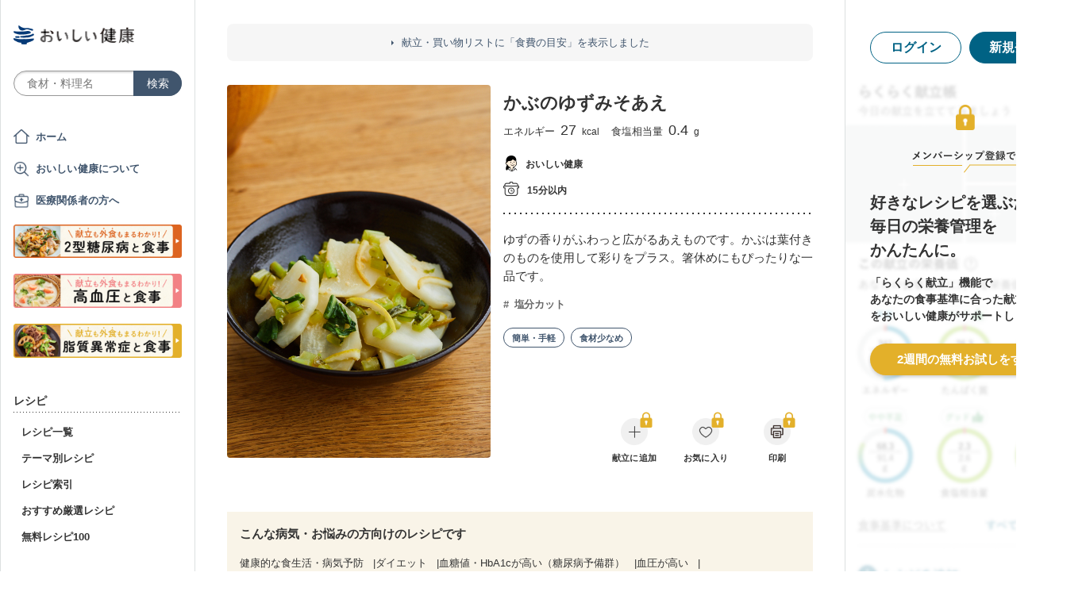

--- FILE ---
content_type: text/html; charset=utf-8
request_url: https://oishi-kenko.com/recipes/20206
body_size: 19260
content:
<!DOCTYPE html>
<html>
<head>
<!-- Google Tag Manager -->
<script>
  (function(w,d,s,l,i){w[l]=w[l]||[];w[l].push({'gtm.start':
  new Date().getTime(),event:'gtm.js'});var f=d.getElementsByTagName(s)[0],
  j=d.createElement(s),dl=l!='dataLayer'?'&l='+l:'';j.async=true;j.src=
  'https://www.googletagmanager.com/gtm.js?id='+i+dl;f.parentNode.insertBefore(j,f);
  })(window,document,'script','dataLayer','GTM-PGMP7633');
</script>
<!-- End Google Tag Manager -->

<script async src='https://www.googletagmanager.com/gtag/js?id=UA-87088116-1'></script>
<script>
  window.dataLayer = window.dataLayer || [];
  function gtag(){dataLayer.push(arguments);}
  gtag('set', 'linker', {'domains': ['oishi-kenko.com', 'articles.oishi-kenko.com']});
  gtag('js', new Date());
  gtag('config', 'UA-87088116-1');
  gtag('config', 'AW-650451956');
</script>

<script async='' crossorigin='anonymous' src='https://pagead2.googlesyndication.com/pagead/js/adsbygoogle.js?client=ca-pub-4938827245905815'></script>

<!-- 無料枠を使用しており、PV数に制限があるため対象先を制限する -->

<meta charset='utf-8'>
<meta content='IE=edge' http-equiv='x-ua-compatible'>
<meta content='width=device-width, initial-scale=1.0, maximum-scale=1.0, minimum-scale=1.0' name='viewport'>
<title>かぶのゆずみそあえ by おいしい健康 - 管理栄養士監修のレシピ検索・献立作成：おいしい健康 - 糖尿病</title><meta name="description" content="ゆずの香りがふわっと広がるあえものです。かぶは葉付きのものを使用して彩りをプラス。箸休めにもぴったりな一品です。 健康的な食生活・病気予防、ダイエット、血糖値・HbA1cが高い（糖尿病予備群）、血圧が高い、コレステロールが高いなどの63の病気・お悩みの方向けのレシピです。" /><meta name="keywords" content="かぶのゆずみそあえ,かぶ,かぶの葉,ゆずの皮,A,みそ,砂糖,糖尿病,血糖,血糖値,高血圧,減塩,血圧,脂質異常症,コレステロール,中性脂肪,女性,健康美,美容,レシピ,食事,献立" /><meta name="robots" content="noarchive" />
<meta property="og:site_name" content="おいしい健康" />
<meta property="og:url" content="https://oishi-kenko.com/recipes/20206" />
<meta property="og:title" content="かぶのゆずみそあえ by おいしい健康 - 管理栄養士監修のレシピ検索・献立作成：おいしい健康 - 糖尿病" />
<meta property="og:description" content="ゆずの香りがふわっと広がるあえものです。かぶは葉付きのものを使用して彩りをプラス。箸休めにもぴったりな一品です。 健康的な食生活・病気予防、ダイエット、血糖値・HbA1cが高い（糖尿病予備群）、血圧が高い、コレステロールが高いなどの63の病気・お悩みの方向けのレシピです。" />
<meta property="og:image" content="https://img.oishi-kenko.com/images/healthcare_recipes/w=500,h=500,c=true/20206.jpg?2023-09-25%2023:37:52%20+0900" />
<meta property="og:type" content="article" />
<meta property="fb:app_id" content="196546304172480" />
<meta property="twitter:card" content="summary_large_image" />
<meta property="twitter:site" content="@oishi_kenko" />
<meta property="twitter:creator" content="@oishi_kenko" />
<meta property="twitter:title" content="かぶのゆずみそあえ by おいしい健康 - 管理栄養士監修のレシピ検索・献立作成：おいしい健康 - 糖尿病" />
<meta property="twitter:description" content="ゆずの香りがふわっと広がるあえものです。かぶは葉付きのものを使用して彩りをプラス。箸休めにもぴったりな一品です。 健康的な食生活・病気予防、ダイエット、血糖値・HbA1cが高い（糖尿病予備群）、血圧が高い、コレステロールが高いなどの63の病気・お悩みの方向けのレシピです。" />
<meta property="twitter:image" content="https://img.oishi-kenko.com/images/healthcare_recipes/w=1000,h=500,c=true/20206.jpg?2023-09-25%2023:37:52%20+0900" />

<meta name="csrf-param" content="authenticity_token" />
<meta name="csrf-token" content="Sl3bJgOSoR15TcYiQ2_AKNRLMY1jifubvBszCNrrzTzlrIhaw-7CfSiDuFF3U7cq8Zt4xdyiogTPnHPa6S2A3g" />


<link rel="stylesheet" media="screen" href="https://use.fontawesome.com/releases/v5.0.6/css/all.css" />
<link rel="stylesheet" media="all" href="https://assets.oishi-kenko.com/kenko/assets/owan/all-aca699ffe43cf667331b919370fbf11b01748590cefeb7f6f0fc83e539db5304.css" />

<link rel="stylesheet" media="all" href="https://assets.oishi-kenko.com/kenko/assets/v2/all-e3b0c44298fc1c149afbf4c8996fb92427ae41e4649b934ca495991b7852b855.css" />
<!--[if lte IE 9 ]>
<link rel="stylesheet" media="all" href="https://assets.oishi-kenko.com/kenko/assets/v2/ie/ie-02b8c5c72060dba10e07b54d8498d5781211ee58c849512dbc62a9d742f76a88.css" />
<![endif]-->
<link rel="stylesheet" media="all" href="https://assets.oishi-kenko.com/kenko/assets/v2/recipes/show-e3b0c44298fc1c149afbf4c8996fb92427ae41e4649b934ca495991b7852b855.css">
<link rel="canonical" href="https://oishi-kenko.com/recipes/20206" />
<link rel="alternate" type="application/rss+xml" title="RSS" href="/rss.xml" />
<script src="https://assets.oishi-kenko.com/kenko/packs/js/v2/application-3d85d586cc8fcd3fd84d.js"></script>
<script src="https://assets.oishi-kenko.com/kenko/packs/js/v2/google_analytics/index-46eb98b030562ef11adb.js"></script>

<script src="https://assets.oishi-kenko.com/kenko/packs/js/v2/recipes/ingredient_unit-c90a23db7cc2297d6855.js"></script>
<script src="https://assets.oishi-kenko.com/kenko/packs/js/v2/shared/signup_guidance_modal-99e21173fa02f4a36da8.js"></script>
<script src="https://assets.oishi-kenko.com/kenko/packs/js/v2/shared/app_guidance_modal-ccf32fc2262bf1216700.js"></script>
<script src="https://assets.oishi-kenko.com/kenko/packs/js/v2/shared/signup_promotion_modal-88b20266b413e3710efa.js"></script>
<script src="https://assets.oishi-kenko.com/kenko/packs/js/v2/google_analytics/recipes/show-a6a3999ae5c1adda4d40.js"></script>
<script src="https://assets.oishi-kenko.com/kenko/packs/js/v2/recipes/rows_accordion-9e0cf9b932323e08d04f.js"></script>
<script src="https://assets.oishi-kenko.com/kenko/packs/js/v2/shared/ai_recommended_button-f547114973a85e2fdcef.js"></script>
<script src="https://assets.oishi-kenko.com/kenko/packs/js/v2/recipes/adjust_servings-8f8e0fb3eb6127663788.js"></script>
<script src="https://assets.oishi-kenko.com/kenko/packs/js/v2/footer/feedback_form-5a008e8dac44af3bc598.js"></script>
<link href='https://assets.oishi-kenko.com/kenko/images/favicon.ico' rel='shortcut icon'>
<link href="https://plus.google.com/104756081486527390460" rel="publisher" />
</head>
<body class='recipes_controller show_action js-body'>
<!-- Google Tag Manager (noscript) -->
<noscript>
<iframe height='0' src='https://www.googletagmanager.com/ns.html?id=GTM-PGMP7633' style='display:none;visibility:hidden' width='0'></iframe>
</noscript>
<!-- End Google Tag Manager (noscript) -->

<div id='fb-root'></div>

<div class='l-global'>
<header class='l-header'>
<div class='p-header'>
<div class='p-header__inner'>
<div class='p-header__head'>
<div class='p-header__left'>
<a class="p-header__icon-link js-header-menu" href=""><img alt="menu" class="p-header__menu-image" src="https://assets.oishi-kenko.com/kenko/assets/owan/icon/icon_menu_sp-224382c26c4fb26ed9e97fab0c7b5f3150b3c88bb20c6ea400ba08383e5d782c.png" />
</a></div>
<div class='p-header__logo'>
<a class="p-header__logo-link" href="/"><img alt="おいしい健康" class="p-header__logo-image" src="https://assets.oishi-kenko.com/kenko/assets/v2/commons/logo-d78f3c5ffd8d6071547783741c54ca01a26e9a2783ac5ce743db392f07fe8dc7.png" />
</a></div>
<div class='p-header__right'>
<a class="p-header__icon-link js-header-user" href=""><img alt="login" class="p-header__user-image" src="https://assets.oishi-kenko.com/kenko/assets/owan/icon/icon_login_sp-afcc44a135e116d65143df705c5869a6599d0c52235e265eda7d7003000e2623.png" />
</a></div>
</div>
<div class='p-header__search-form'>
<div class='c-form-search'>
<div class='c-form-search__form-container'>
<form class="c-form-search__form" action="/recipes" accept-charset="UTF-8" method="get"><input value="search" autocomplete="off" type="hidden" name="container" id="container" />
<input value="text_field" autocomplete="off" type="hidden" name="source" id="source" />
<input autocomplete="off" type="hidden" name="original_keyword" id="original_keyword" />
<input class="c-form-search__input-text" placeholder="食材・料理名" type="text" name="q" id="q" />
<input type="submit" name="commit" value="検索" class="c-form-search__submit" data-disable-with="検索" />
</form></div>
</div>

</div>
</div>
</div>

</header>
<div class='l-contents'>
<nav class='l-gnav'>
<div class='p-gnav js-gnav'>
<div class='p-gnav__sp-cover js-gnav-cover'></div>
<div class='p-gnav__content js-gnav-content'>
<div class='p-gnav__content-inner'>
<div class='p-gnav__inner'>
<div class='p-gnav__logo'>
<a class="p-gnav__logo-link" href="/"><img alt="おいしい健康" class="p-gnav__logo-image" src="https://assets.oishi-kenko.com/kenko/assets/v2/commons/logo-d78f3c5ffd8d6071547783741c54ca01a26e9a2783ac5ce743db392f07fe8dc7.png" />
</a></div>
<div class='p-gnav__search-form'>
<div class='c-form-search'>
<div class='c-form-search__form-container'>
<form class="c-form-search__form" action="/recipes" accept-charset="UTF-8" method="get"><input value="search" autocomplete="off" type="hidden" name="container" id="container" />
<input value="text_field" autocomplete="off" type="hidden" name="source" id="source" />
<input autocomplete="off" type="hidden" name="original_keyword" id="original_keyword" />
<input class="c-form-search__input-text" placeholder="食材・料理名" type="text" name="q" id="q" />
<input type="submit" name="commit" value="検索" class="c-form-search__submit" data-disable-with="検索" />
</form></div>
</div>

</div>
<div class='p-gnav__mypage'>
<ul class='p-gnav__mypage-list'>
<li class='p-gnav__mypage-item'>
<a class="p-gnav__mypage-item-link--home" href="/">ホーム</a>
</li>
<li class='p-gnav__mypage-item'>
<a class="p-gnav__mypage-item-link--service-description" href="/service_description">おいしい健康について</a>
</li>
<li class='p-gnav__mypage-item'>
<a target="_blank" class="p-gnav__mypage-item-link--for-medical-worker" href="/for_medical_workers">医療関係者の方へ</a>
</li>
<li class='p-gnav__mypage-item u-sp-only'>
<a href="/guides/diabetes"><img alt="きほんもコツもまるわかり！2型糖尿病と食事" src="https://assets.oishi-kenko.com/kenko/images/guide/banner/tounyou_banner_type_1.png" />
</a>
</li>
<li class='p-gnav__mypage-item u-pc-only'>
<a href="/guides/diabetes"><img alt="きほんもコツもまるわかり！2型糖尿病と食事" src="https://assets.oishi-kenko.com/kenko/images/guide/banner/tounyou_banner_type_1.png" />
</a>
</li>
<li class='p-gnav__mypage-item u-sp-only'>
<a href="/guides/hypertension"><img alt="きほんもコツもまるわかり！高血圧と食事" src="https://assets.oishi-kenko.com/kenko/images/guide/banner/hypertension/banner_type_1.png" />
</a>
</li>
<li class='p-gnav__mypage-item u-pc-only'>
<a href="/guides/hypertension"><img alt="きほんもコツもまるわかり！高血圧と食事" src="https://assets.oishi-kenko.com/kenko/images/guide/banner/hypertension/banner_type_1.png" />
</a>
</li>
<li class='p-gnav__mypage-item u-sp-only'>
<a href="/guides/dyslipidemia"><img alt="きほんもコツもまるわかり！脂質異常症と食事" src="https://assets.oishi-kenko.com/kenko/images/guide/banner/dyslipidemia/banner_type_1.png" />
</a>
</li>
<li class='p-gnav__mypage-item u-pc-only'>
<a href="/guides/dyslipidemia"><img alt="きほんもコツもまるわかり！脂質異常症と食事" src="https://assets.oishi-kenko.com/kenko/images/guide/banner/dyslipidemia/banner_type_1.png" />
</a>
</li>
</ul>
</div>
<div class='p-gnav__menu'>
<h2 class='p-gnav__heading'>
レシピ
</h2>
<ul class='p-gnav__menu-list'>
<li class='p-gnav__menu-item'>
<a class="p-gnav__menu-item-link" href="/recipes">レシピ一覧</a>
</li>
<li class='p-gnav__menu-item'>
<a class="p-gnav__menu-item-link" href="/themes">テーマ別レシピ</a>
</li>
<li class='p-gnav__menu-item'>
<a class="p-gnav__menu-item-link" href="/recipe_indices/genres">レシピ索引</a>
</li>
<li class='p-gnav__menu-item'>
<a class="p-gnav__menu-item-link" href="/recipes/prize_selections">おすすめ厳選レシピ</a>
</li>
<li class='p-gnav__menu-item'>
<a class="p-gnav__menu-item-link" href="/recipes?only_picked_free_open=1">無料レシピ100</a>
</li>
</ul>
</div>
<div class='p-gnav__menu'>
<h2 class='p-gnav__heading'>
献立
</h2>
<ul class='p-gnav__menu-list'>
<li class='p-gnav__menu-item'>
<a class="p-gnav__menu-item-link" href="/search_menus">献立検索
<span class="p-gnav__new-icon"></span>
</a></li>
<li class='p-gnav__menu-item js-gnav-submenu-block'>
<a class="p-gnav__menu-item-link--arrow js-gnav-submenu-button" href="">筑波大学附属病院の献立</a>
<ul class='p-gnav__submenu-list js-gnav-submenu-list'>
<li class='p-gnav__submenu-item'>
<a class="p-gnav__submenu-item-link" target="_blank" href="https://articles.oishi-kenko.com/partner/">糖尿病をお持ちの方のための1週間あんしん献立</a>
</li>
</ul>
</li>
<li class='p-gnav__menu-item js-gnav-submenu-block'>
<a class="p-gnav__menu-item-link--arrow js-gnav-submenu-button" href="">管理栄養士のおすすめ献立</a>
<ul class='p-gnav__submenu-list js-gnav-submenu-list'>
<li class='p-gnav__submenu-item'>
<a class="p-gnav__submenu-item-link" href="/recommended_menus?ailment_id=1">糖尿病の方向け</a>
</li>
<li class='p-gnav__submenu-item'>
<a class="p-gnav__submenu-item-link" href="/recommended_menus?ailment_id=2">高血圧の方向け</a>
</li>
<li class='p-gnav__submenu-item'>
<a class="p-gnav__submenu-item-link" href="/recommended_menus?ailment_id=5">脂質異常症の方向け</a>
</li>
</ul>
</li>
</ul>
</div>
<div class='p-gnav__menu'>
<h2 class='p-gnav__heading'>
みんなの寄付レシピ
</h2>
<ul class='p-gnav__menu-list'>
<li class='p-gnav__menu-item'>
<a class="p-gnav__menu-item-link" href="/practical_kitchens">みんなの寄付レシピとは</a>
</li>
<li class='p-gnav__menu-item'>
<a class="p-gnav__menu-item-link" href="/tieups/56">がんサバイバーキッチン</a>
</li>
<li class='p-gnav__menu-item'>
<a class="p-gnav__menu-item-link" href="/tieups/76">糖尿病のみなさんへ</a>
</li>
</ul>
</div>
<div class='p-gnav__menu'>
<h2 class='p-gnav__heading'>
症状に合わせて
</h2>
<ul class='p-gnav__menu-list'>
<li class='p-gnav__menu-item js-gnav-submenu-block'>
<a class="p-gnav__menu-item-link--arrow js-gnav-submenu-button" href="">症状・目的別の食事</a>
<ul class='p-gnav__submenu-list js-gnav-submenu-list'>
<li class='p-gnav__submenu-item'>
<a class="p-gnav__submenu-item-link" href="/tounyou">糖尿病の食事</a>
</li>
<li class='p-gnav__submenu-item'>
<a class="p-gnav__submenu-item-link" href="/kouketsuatsu">高血圧の食事</a>
</li>
<li class='p-gnav__submenu-item'>
<a class="p-gnav__submenu-item-link" href="/shishitsu">脂質異常症の食事</a>
</li>
<li class='p-gnav__submenu-item'>
<a class="p-gnav__submenu-item-link" href="/senior">シニア向けの食事</a>
</li>
<li class='p-gnav__submenu-item'>
<a class="p-gnav__submenu-item-link" href="/woman">女性の健康と美容</a>
</li>
</ul>
</li>
</ul>
</div>
<div class='p-gnav__menu'>
<h2 class='p-gnav__heading'>
よみもの
</h2>
<ul class='p-gnav__menu-list'>
<li class='p-gnav__menu-item--sp-only'>
<a target="_top" class="p-gnav__menu-item-link" href="/katgut/yomimono-gnav-link-sp">読みもの調べもの</a>
</li>
<li class='p-gnav__menu-item--pc-only'>
<a target="_top" class="p-gnav__menu-item-link" href="/katgut/yomimono-gnav-link-pc">読みもの調べもの</a>
</li>
<li class='p-gnav__menu-item'>
<a class="p-gnav__menu-item-link" href="/articles">読む、えいよう
<span class="p-gnav__new-icon"></span>
</a></li>
<li class='p-gnav__menu-item'>
<a class="p-gnav__menu-item-link" href="/magazines/backnumber">月刊おいしい健康
</a></li>
<li class='p-gnav__menu-item'>
<a class="p-gnav__menu-item-link" target="_blank" href="/katgut/zaitaku-gnav-link">おうちの過ごしかた
</a></li>
</ul>
</div>
<div class='p-gnav__pickup-ad--pc-only'>
<h2 class='p-gnav__heading'>
PR ピックアップ
</h2>
<ul class='p-gnav__pickup-ad-list'>
<li class='p-gnav__pickup-ad-item'>
<a target="_top" class="p-gnav__pickup-ad-item-link" href="/katgut/TAVI_from_pickup"><div class='p-gnav__pickup-ad-item-image-container'>
<img alt="" role="presentation" class="p-gnav__pickup-ad-item-image hover-scale-image" src="https://assets.oishi-kenko.com/kenko/assets/ads/TAVI_from_pickup-086d9d490537e3ed4964ed7d2f70416cbb0bd9ed15a541c96a7149085f90772c.jpg" />
</div>
<span class='p-gnav__pickup-ad-item-text'>
倦怠感、息切れなどの症状を年のせいにしていませんか？そのサイン心臓からのSOSかもしれません
</span>
</a></li>
<li class='p-gnav__pickup-ad-item'>
<a target="_top" class="p-gnav__pickup-ad-item-link" href="/katgut/takeda_re_from_pickup"><div class='p-gnav__pickup-ad-item-image-container'>
<img alt="" role="presentation" class="p-gnav__pickup-ad-item-image hover-scale-image" src="https://assets.oishi-kenko.com/kenko/assets/ads/thumb_takeda_re-75f8532ca7464e5bba6b90ae66502dd2683e7754475890d32e73ceed7f4ee005.jpg" />
</div>
<span class='p-gnav__pickup-ad-item-text'>
見逃さないで　隠れ逆流性食道炎
</span>
</a></li>
<li class='p-gnav__pickup-ad-item'>
<a target="_top" class="p-gnav__pickup-ad-item-link" href="/katgut/gilead_uc_zadankai_ichiran_from_pickup"><div class='p-gnav__pickup-ad-item-image-container'>
<img alt="" role="presentation" class="p-gnav__pickup-ad-item-image hover-scale-image" src="https://assets.oishi-kenko.com/kenko/assets/ads/thumb_gilead_uc_zadankai-81bc22632d9f731a646831748d07aa9a2ca8d9383385f37ae1e204b11de764fc.jpg" />
</div>
<span class='p-gnav__pickup-ad-item-text'>
潰瘍性大腸炎患者さん座談会レポート
</span>
</a></li>
<li class='p-gnav__pickup-ad-item'>
<a target="_top" class="p-gnav__pickup-ad-item-link" href="/katgut/gilead_uc_taiken_ichiran_from_pickup"><div class='p-gnav__pickup-ad-item-image-container'>
<img alt="" role="presentation" class="p-gnav__pickup-ad-item-image hover-scale-image" src="https://assets.oishi-kenko.com/kenko/assets/ads/thumb_uc_taikendan_ichiran-2093ecd05fd56e6e43361f7de0b8724c549d002447b30a7e6e742274bdea1bba.jpg" />
</div>
<span class='p-gnav__pickup-ad-item-text'>
潰瘍性大腸炎患者さんの体験談
</span>
</a></li>
<li class='p-gnav__pickup-ad-item'>
<a target="_top" class="p-gnav__pickup-ad-item-link" href="/katgut/fujikko_daizu4_from_pickup"><div class='p-gnav__pickup-ad-item-image-container'>
<img alt="" role="presentation" class="p-gnav__pickup-ad-item-image hover-scale-image" src="https://assets.oishi-kenko.com/kenko/assets/ads/thumb_fujikko_daizu4-3e6c5f081af99b80221a0f3930e54668531265c60b78e7b4c5c4f2be1e6210f8.jpg" />
</div>
<span class='p-gnav__pickup-ad-item-text'>
大豆中心の朝たんぱくダイエットとは!?
</span>
</a></li>
<li class='p-gnav__pickup-ad-item'>
<a target="_top" class="p-gnav__pickup-ad-item-link" href="/katgut/hagoromo_tanpaku_from_owned_referral_pickup"><div class='p-gnav__pickup-ad-item-image-container'>
<img alt="" role="presentation" class="p-gnav__pickup-ad-item-image hover-scale-image" src="https://assets.oishi-kenko.com/kenko/assets/ads/thumb_hagoromo_tanpaku-6e0b61a950b1245c09bcb4210db7225189fbf319603cc594cb19b1e4bf9e83c5.jpg" />
</div>
<span class='p-gnav__pickup-ad-item-text'>
ツナでたんぱく質をプラスしましょう
</span>
</a></li>
<li class='p-gnav__pickup-ad-item'>
<a target="_top" class="p-gnav__pickup-ad-item-link" href="/katgut/gileadra_ichiran_from_owned_referral_pickup"><div class='p-gnav__pickup-ad-item-image-container'>
<img alt="" role="presentation" class="p-gnav__pickup-ad-item-image hover-scale-image" src="https://assets.oishi-kenko.com/kenko/assets/ads/thumb_gileadra_ichiran-1bf5b139d326e7ef23a7e68daf11f18913f5f695dbacfb70759ec6c589ac855f.jpg" />
</div>
<span class='p-gnav__pickup-ad-item-text'>
関節リウマチ治療体験談
</span>
</a></li>
<li class='p-gnav__pickup-ad-item'>
<a target="_top" class="p-gnav__pickup-ad-item-link" href="/katgut/gileadra_ra_sinki_from_owned_pickup"><div class='p-gnav__pickup-ad-item-image-container'>
<img alt="" role="presentation" class="p-gnav__pickup-ad-item-image hover-scale-image" src="https://assets.oishi-kenko.com/kenko/assets/ads/thumb_gileadra_ra_sinki-20621da70c26391b70179788ca4b5214dd498bf92234c1ae9969054d4540fa35.jpg" />
</div>
<span class='p-gnav__pickup-ad-item-text'>
【関節リウマチをお持ちの方】新規会員登録はこちらから
</span>
</a></li>
<li class='p-gnav__pickup-ad-item'>
<a target="_top" class="p-gnav__pickup-ad-item-link" href="/katgut/gileadra_uc_chiryou_from_owned_referral_pickup"><div class='p-gnav__pickup-ad-item-image-container'>
<img alt="" role="presentation" class="p-gnav__pickup-ad-item-image hover-scale-image" src="https://assets.oishi-kenko.com/kenko/assets/ads/thumb_gilead_uc_chiryou-661529dd9c51ffaf14794d88e6a9f17a44b9d44df960e0fe39aec17f80a1e5ab.jpg" />
</div>
<span class='p-gnav__pickup-ad-item-text'>
潰瘍性大腸炎の治療
</span>
</a></li>
<li class='p-gnav__pickup-ad-item'>
<a target="_top" class="p-gnav__pickup-ad-item-link" href="/katgut/gileadra_from_web_banner_pickup"><div class='p-gnav__pickup-ad-item-image-container'>
<img alt="" role="presentation" class="p-gnav__pickup-ad-item-image hover-scale-image" src="https://assets.oishi-kenko.com/kenko/assets/ads/thumb_gileadra-45367a1ca45a68244fb304297a8e503b7ab18169a5509aa97a75e62f925bf68c.jpg" />
</div>
<span class='p-gnav__pickup-ad-item-text'>
関節リウマチってどんな病気？まずはセルフチェック！
</span>
</a></li>
<li class='p-gnav__pickup-ad-item'>
<a target="_top" class="p-gnav__pickup-ad-item-link" href="/katgut/ads_thum_pc_chugai_1week"><div class='p-gnav__pickup-ad-item-image-container'>
<img alt="" role="presentation" class="p-gnav__pickup-ad-item-image hover-scale-image" src="https://assets.oishi-kenko.com/kenko/assets/ads/thumb_chugai_1week_pc-5f998c5ee3427c10b30ffc99bd4e076a1c19337206c86829018ba105845479c4.jpg" />
</div>
<span class='p-gnav__pickup-ad-item-text'>
糖尿病患者さんに向けた　カンタン一週間献立レシピ
</span>
</a></li>
</ul>
</div>
<div class='p-gnav__menu'>
<h2 class='p-gnav__heading'>
その他
</h2>
<ul class='p-gnav__menu-list'>
<li class='p-gnav__menu-item'>
<a class="p-gnav__menu-item-link" href="/for_medical_workers">医療関係者のみなさまへ</a>
</li>
<li class='p-gnav__menu-item'>
<a class="p-gnav__menu-item-link" href="/service_description">おいしい健康について</a>
</li>
<li class='p-gnav__menu-item'>
<a class="p-gnav__menu-item-link js-gnav-menu-feedback" href="">おいしい健康へのご意見</a>
</li>
<li class='p-gnav__menu-item'>
<a class="p-gnav__menu-item-link" href="/support_requests/new">お問い合わせ</a>
</li>
<li class='p-gnav__menu-item'>
<a class="p-gnav__menu-item-link" href="https://support.oishi-kenko.com/hc/ja">よくある質問</a>
</li>
<li class='p-gnav__menu-item'>
<a class="p-gnav__menu-item-link" href="/informations">お知らせ一覧</a>
</li>
</ul>
</div>
</div>

<div class='p-gnav__product'>
<div class='p-gnav-product'>
<ul class='p-gnav-product__list--sp-only'>
<li class='p-gnav-product__item'>
<a class="p-gnav-product__item-link" href="/katgut/yomimono-gnav-banner-sp"><img class="p-gnav-product__item-image" src="https://assets.oishi-kenko.com/kenko/assets/v2/ads/banner_yomimono-667a766eab6b43a4e74d46ae32e1780ae1adb6f8659d98409d90bf7ac21b01b5.png" />
</a></li>
</ul>
<ul class='p-gnav-product__list--pc-only'>
<li class='p-gnav-product__item'>
<a class="p-gnav-product__item-link" href="/katgut/yomimono-gnav-banner-pc"><img class="p-gnav-product__item-image" src="https://assets.oishi-kenko.com/kenko/assets/v2/ads/banner_yomimono-667a766eab6b43a4e74d46ae32e1780ae1adb6f8659d98409d90bf7ac21b01b5.png" />
</a></li>
</ul>
</div>

</div>
</div>
</div>
</div>
</nav>
<main class='l-main'>
<div class='p-main'>
<div class='p-main__information'>
<div class='p-site-top-information'>
<a class="p-site-top-information__link" href="/announcements/185">献立・買い物リストに「食費の目安」を表示しました</a>
</div>

</div>
<div class='p-main__inner'>
<article class='p-recipe'>
<!-- / For google structured data -->
<script type='application/ld+json'>
{"@context":"http://schema.org/","@type":"Recipe","name":"かぶのゆずみそあえ","description":"ゆずの香りがふわっと広がるあえものです。かぶは葉付きのものを使用して彩りをプラス。箸休めにもぴったりな一品です。","image":"https://img.oishi-kenko.com/images/healthcare_recipes/w=500,h=500,c=true/20206.jpg?2023-09-25%2023:37:52%20+0900","author":{"@type":"Person","name":"おいしい健康"},"datePublished":"2023-10-02T13:24:53.000+09:00","recipeIngredient":["かぶ: 50 g","かぶの葉: 30 g","ゆずの皮: 2 g","A:  g","みそ: 小さじ1/2 (3 g)","砂糖: 小さじ1/2 (1.5 g)"],"recipeInstructions":["1. かぶは縦半分に切り、５mm幅の薄切りにします。かぶの葉は１cm幅に、ゆずの皮はせん切りにします。","2. 耐熱ボウルに、かぶ、かぶの葉を入れ、ふんわりラップをかけ電子レンジ（600w）で２分加熱します。","3. 粗熱が取れたらペーパータオルなどで余分な水けを拭き取り、ゆずの皮、Aを加えしっかり混ぜ合わせて出来上がりです。"],"recipeYield":"1人前","nutrition":{"@type":"NutritionInformation","calories":"27.0 kcal","proteinContent":"1.4 g","fatContent":"0.3 g","carbohydrateContent":"5.9 g","fiberContent":"1.9 g","cholesterolContent":"0.0 mg","sodiumContent":"157.0 mg"},"recipeCategory":"副菜","recipeCuisine":"和食","totalTime":"PT15M","video":{"@type":"VideoObject","name":"かぶのゆずみそあえ","description":"ゆずの香りがふわっと広がるあえものです。かぶは葉付きのものを使用して彩りをプラス。箸休めにもぴったりな一品です。","thumbnailUrl":["https://img.oishi-kenko.com/images/healthcare_recipes/w=500,h=375,c=true/20206.jpg?2023-09-25%2023:37:52%20+0900"],"embedUrl":null,"uploadDate":"2023-09-25T23:37:52.000+09:00"},"keywords":"かぶのゆずみそあえ,かぶ,かぶの葉,ゆずの皮,A,みそ,砂糖,糖尿病,血糖,血糖値,高血圧,減塩,血圧,脂質異常症,コレステロール,中性脂肪,女性,健康美,美容,レシピ,食事,献立"}
</script>
<section class='p-recipe__section--detail'>
<div class='p-recipe-detail'>
<div class='p-recipe-detail__photo'>
<div class='p-recipe-detail__photo-image-container'>
<img alt="かぶのゆずみそあえ" class="p-recipe-detail__photo-image--sp-only" src="https://img.oishi-kenko.com/images/healthcare_recipes/w=768,h=768,c=true/20206.jpg?2023-09-25%2023:37:52%20+0900" />
<img alt="かぶのゆずみそあえ" class="p-recipe-detail__photo-image--pc-only" src="https://img.oishi-kenko.com/images/healthcare_recipes/w=664,h=940,c=true/20206.jpg?2023-09-25%2023:37:52%20+0900" />
</div>
<div class='p-recipe-detail__photo-shadow--sp-only'></div>
<div class='p-recipe-detail__title-container--sp-only'>
<h2 class='p-recipe-detail__title'>
かぶのゆずみそあえ

</h2>
<div class='p-recipe-detail__nutrition'>
<div class='p-recipe-inline-nutrition'>
<ul class='p-recipe-inline-nutrition__list'>
<li class='p-recipe-inline-nutrition__item'>
エネルギー
<span class="value calories">27</span> <span class="unit">kcal</span>
</li>
<li class='p-recipe-inline-nutrition__item'>
食塩相当量
<span class="value">0.4</span> <span class="unit">g</span>
</li>
</ul>
</div>

</div>
</div>
</div>
<div class='p-recipe-detail__detail'>
<div class='p-recipe-detail__detail-inner'>
<div class='p-recipe-detail__title-container--pc-only'>
<h2 class='p-recipe-detail__title'>
かぶのゆずみそあえ

</h2>
<div class='p-recipe-detail__nutrition'>
<div class='p-recipe-inline-nutrition'>
<ul class='p-recipe-inline-nutrition__list'>
<li class='p-recipe-inline-nutrition__item'>
エネルギー
<span class="value calories">27</span> <span class="unit">kcal</span>
</li>
<li class='p-recipe-inline-nutrition__item'>
食塩相当量
<span class="value">0.4</span> <span class="unit">g</span>
</li>
</ul>
</div>

</div>
</div>
<div class='p-recipe-detail__author'>
<div class='p-recipe-author'>
<div class='c-text-recipe-author'>
<div class='c-text-recipe-author__name'>
おいしい健康
</div>
</div>

</div>

</div>
<div class='p-recipe-detail__time'>
<div class='c-text-recipe-time'>
15分以内
</div>

</div>
<hr class='p-recipe-detail__section-border'>

<div class='p-recipe-detail__description'>
ゆずの香りがふわっと広がるあえものです。かぶは葉付きのものを使用して彩りをプラス。箸休めにもぴったりな一品です。
</div>
<div class='p-recipe-detail__tag'>
<div class='p-recipe-tag'>
<ul class='p-recipe-tag__list'>
<li class='p-recipe-tag__item'>
<div class='c-text-hash-tag'>
塩分カット
</div>

</li>
</ul>
</div>

</div>
<div class='p-recipe-detail__related-tag'>
<div class='p-recipe-related-tag'>
<ul class='p-recipe-related-tag__list'>
<li class='p-recipe-related-tag__item'>
<div class='c-button-round-tag'>
<a class="c-button-round-tag__link" href="/recipes?icon_id=18">簡単・手軽
</a></div>

</li>
<li class='p-recipe-related-tag__item'>
<div class='c-button-round-tag'>
<a class="c-button-round-tag__link" href="/recipes?icon_id=21">食材少なめ
</a></div>

</li>
</ul>
</div>

</div>
</div>
<div class='p-recipe-detail__relevant_dietary_concerns u-sp-only'>
<div class='c-recipes-relevant-dietary-concerns js-rows-accordion'>
<h3 class='c-recipes-relevant-dietary-concerns__title'>
こんな病気・お悩みの方向けのレシピです
</h3>
<div class='c-recipes-relevant-dietary-concerns__text-wrapper js-rows-accordion-target'>
<span class='c-recipes-relevant-dietary-concerns__text'>
健康的な食生活・病気予防
</span>
<span class='c-recipes-relevant-dietary-concerns__text'>
ダイエット
</span>
<span class='c-recipes-relevant-dietary-concerns__text'>
血糖値・HbA1cが高い（糖尿病予備群）
</span>
<span class='c-recipes-relevant-dietary-concerns__text'>
血圧が高い
</span>
<span class='c-recipes-relevant-dietary-concerns__text'>
コレステロールが高い
</span>
<span class='c-recipes-relevant-dietary-concerns__text'>
中性脂肪が高い
</span>
<span class='c-recipes-relevant-dietary-concerns__text'>
尿酸値が高い（痛風）
</span>
<span class='c-recipes-relevant-dietary-concerns__text'>
肝機能の値が高い
</span>
<span class='c-recipes-relevant-dietary-concerns__text'>
腎機能の値が高い
</span>
<span class='c-recipes-relevant-dietary-concerns__text'>
糖尿病（2型）
</span>
<span class='c-recipes-relevant-dietary-concerns__text'>
高血圧
</span>
<span class='c-recipes-relevant-dietary-concerns__text'>
脂質異常症
</span>
<span class='c-recipes-relevant-dietary-concerns__text'>
高尿酸血症
</span>
<span class='c-recipes-relevant-dietary-concerns__text'>
狭心症
</span>
<span class='c-recipes-relevant-dietary-concerns__text'>
心筋梗塞
</span>
<span class='c-recipes-relevant-dietary-concerns__text'>
心臓弁膜症
</span>
<span class='c-recipes-relevant-dietary-concerns__text'>
心不全
</span>
<span class='c-recipes-relevant-dietary-concerns__text'>
胃炎
</span>
<span class='c-recipes-relevant-dietary-concerns__text'>
胃ポリープ
</span>
<span class='c-recipes-relevant-dietary-concerns__text'>
逆流性食道炎
</span>
<span class='c-recipes-relevant-dietary-concerns__text'>
胆石症
</span>
<span class='c-recipes-relevant-dietary-concerns__text'>
慢性膵炎（移行期・寛解期）
</span>
<span class='c-recipes-relevant-dietary-concerns__text'>
非アルコール性脂肪肝
</span>
<span class='c-recipes-relevant-dietary-concerns__text'>
痔
</span>
<span class='c-recipes-relevant-dietary-concerns__text'>
慢性便秘症
</span>
<span class='c-recipes-relevant-dietary-concerns__text'>
クローン病（寛解期）
</span>
<span class='c-recipes-relevant-dietary-concerns__text'>
過敏性腸症候群（IBS）
</span>
<span class='c-recipes-relevant-dietary-concerns__text'>
睡眠時無呼吸症候群
</span>
<span class='c-recipes-relevant-dietary-concerns__text'>
糖尿病性腎症（第１期）
</span>
<span class='c-recipes-relevant-dietary-concerns__text'>
糖尿病性腎症（第２期）
</span>
<span class='c-recipes-relevant-dietary-concerns__text'>
糖尿病性腎症（第３期）
</span>
<span class='c-recipes-relevant-dietary-concerns__text'>
CKD（ステージ１）
</span>
<span class='c-recipes-relevant-dietary-concerns__text'>
CKD（ステージ２）
</span>
<span class='c-recipes-relevant-dietary-concerns__text'>
CKD（ステージ３a）
</span>
<span class='c-recipes-relevant-dietary-concerns__text'>
乳がん（抗がん剤治療中）
</span>
<span class='c-recipes-relevant-dietary-concerns__text'>
乳がん（ホルモン療法中）
</span>
<span class='c-recipes-relevant-dietary-concerns__text'>
乳がん（放射線治療中）
</span>
<span class='c-recipes-relevant-dietary-concerns__text'>
乳がん治療を終えた方・経過観察中の方など
</span>
<span class='c-recipes-relevant-dietary-concerns__text'>
胃がん（抗がん剤治療中）
</span>
<span class='c-recipes-relevant-dietary-concerns__text'>
胃がん治療を終えた方・経過観察中の方など
</span>
<span class='c-recipes-relevant-dietary-concerns__text'>
大腸がん治療を終えた方・経過観察中の方など
</span>
<span class='c-recipes-relevant-dietary-concerns__text'>
大腸がん（抗がん剤治療中）
</span>
<span class='c-recipes-relevant-dietary-concerns__text'>
大腸がん（放射線治療中）
</span>
<span class='c-recipes-relevant-dietary-concerns__text'>
味の感じ方が変わった
</span>
<span class='c-recipes-relevant-dietary-concerns__text'>
食欲がない
</span>
<span class='c-recipes-relevant-dietary-concerns__text'>
妊娠中（初期）
</span>
<span class='c-recipes-relevant-dietary-concerns__text'>
妊婦健診・体重増加が気になる（初期）
</span>
<span class='c-recipes-relevant-dietary-concerns__text'>
妊婦健診・血圧が気になる（初期）
</span>
<span class='c-recipes-relevant-dietary-concerns__text'>
妊婦健診・血糖値が気になる（初期）
</span>
<span class='c-recipes-relevant-dietary-concerns__text'>
妊娠高血圧（中期）
</span>
<span class='c-recipes-relevant-dietary-concerns__text'>
妊娠糖尿病（初期）
</span>
<span class='c-recipes-relevant-dietary-concerns__text'>
産後（母乳）
</span>
<span class='c-recipes-relevant-dietary-concerns__text'>
産後（混合栄養）
</span>
<span class='c-recipes-relevant-dietary-concerns__text'>
産後（ミルク）
</span>
<span class='c-recipes-relevant-dietary-concerns__text'>
骨折
</span>
<span class='c-recipes-relevant-dietary-concerns__text'>
骨粗しょう症
</span>
<span class='c-recipes-relevant-dietary-concerns__text'>
関節リウマチ
</span>
<span class='c-recipes-relevant-dietary-concerns__text'>
乾癬
</span>
<span class='c-recipes-relevant-dietary-concerns__text'>
フレイル（年齢に合わせた体作り）
</span>
<span class='c-recipes-relevant-dietary-concerns__text'>
貧血対策
</span>
<span class='c-recipes-relevant-dietary-concerns__text'>
ニキビ・肌荒れ
</span>
<span class='c-recipes-relevant-dietary-concerns__text'>
妊活中
</span>
<span class='c-recipes-relevant-dietary-concerns__text'>
更年期
</span>
</div>
<div class='c-recipes-relevant-dietary-concerns__button-wrapper'>
<button class='c-recipes-relevant-dietary-concerns__button js-rows-accordion-trigger u-hover'>
さらに表示する
</button>
</div>
</div>

</div>
<div class='p-recipe-detail__action'>
<div class='p-recipe-basic-action__not-loggin-wrapper'>
<div class='p-recipe-basic-action--sp-wide'>
<ul class='p-recipe-basic-action__list'>
<li class='p-recipe-basic-action__item'>
<div class='p-recipe-basic-action__item-inner'>
<div class='c-button-circle'>
<div class='c-button-circle__link'>
<div class='c-button-circle__container js-signup-promotion-modal-trigger'>
<div class='c-button-circle__image-container'>
<span class='c-button-circle__image--add-menu '></span>
</div>
<div class='c-button-circle__title'>
献立に追加
</div>
</div>
</div>
</div>

<img class="p-recipe-basic-action__item-not-loggin-image" src="https://assets.oishi-kenko.com/kenko/assets/v2/recipe/padlock-d03c5783f7258c14aa9c16dad310776f60152330ab6a8c986a593a96ee6e856a.png" />
</div>
</li>
<li class='p-recipe-basic-action__item'>
<div class='p-recipe-basic-action__item-inner'>
<div class='c-button-circle'>
<div class='c-button-circle__link'>
<div class='c-button-circle__container js-signup-promotion-modal-trigger'>
<div class='c-button-circle__image-container'>
<span class='c-button-circle__image--add-favorite '></span>
</div>
<div class='c-button-circle__title'>
お気に入り
</div>
</div>
</div>
</div>

<img class="p-recipe-basic-action__item-not-loggin-image" src="https://assets.oishi-kenko.com/kenko/assets/v2/recipe/padlock-d03c5783f7258c14aa9c16dad310776f60152330ab6a8c986a593a96ee6e856a.png" />
</div>
</li>
<li class='p-recipe-basic-action__item'>
<div class='p-recipe-basic-action__item-inner'>
<div class='c-button-circle'>
<div class='c-button-circle__link'>
<div class='c-button-circle__container js-signup-promotion-modal-trigger'>
<div class='c-button-circle__image-container'>
<span class='c-button-circle__image--print '></span>
</div>
<div class='c-button-circle__title'>
印刷
</div>
</div>
</div>
</div>

<img class="p-recipe-basic-action__item-not-loggin-image" src="https://assets.oishi-kenko.com/kenko/assets/v2/recipe/padlock-d03c5783f7258c14aa9c16dad310776f60152330ab6a8c986a593a96ee6e856a.png" />
</div>
</li>
</ul>
</div>
</div>

</div>
</div>
</div>

</section>
<div class='p-recipe__relevant_dietary_concerns u-pc-only'>
<div class='c-recipes-relevant-dietary-concerns js-rows-accordion'>
<h3 class='c-recipes-relevant-dietary-concerns__title'>
こんな病気・お悩みの方向けのレシピです
</h3>
<div class='c-recipes-relevant-dietary-concerns__text-wrapper js-rows-accordion-target'>
<span class='c-recipes-relevant-dietary-concerns__text'>
健康的な食生活・病気予防
</span>
<span class='c-recipes-relevant-dietary-concerns__text'>
ダイエット
</span>
<span class='c-recipes-relevant-dietary-concerns__text'>
血糖値・HbA1cが高い（糖尿病予備群）
</span>
<span class='c-recipes-relevant-dietary-concerns__text'>
血圧が高い
</span>
<span class='c-recipes-relevant-dietary-concerns__text'>
コレステロールが高い
</span>
<span class='c-recipes-relevant-dietary-concerns__text'>
中性脂肪が高い
</span>
<span class='c-recipes-relevant-dietary-concerns__text'>
尿酸値が高い（痛風）
</span>
<span class='c-recipes-relevant-dietary-concerns__text'>
肝機能の値が高い
</span>
<span class='c-recipes-relevant-dietary-concerns__text'>
腎機能の値が高い
</span>
<span class='c-recipes-relevant-dietary-concerns__text'>
糖尿病（2型）
</span>
<span class='c-recipes-relevant-dietary-concerns__text'>
高血圧
</span>
<span class='c-recipes-relevant-dietary-concerns__text'>
脂質異常症
</span>
<span class='c-recipes-relevant-dietary-concerns__text'>
高尿酸血症
</span>
<span class='c-recipes-relevant-dietary-concerns__text'>
狭心症
</span>
<span class='c-recipes-relevant-dietary-concerns__text'>
心筋梗塞
</span>
<span class='c-recipes-relevant-dietary-concerns__text'>
心臓弁膜症
</span>
<span class='c-recipes-relevant-dietary-concerns__text'>
心不全
</span>
<span class='c-recipes-relevant-dietary-concerns__text'>
胃炎
</span>
<span class='c-recipes-relevant-dietary-concerns__text'>
胃ポリープ
</span>
<span class='c-recipes-relevant-dietary-concerns__text'>
逆流性食道炎
</span>
<span class='c-recipes-relevant-dietary-concerns__text'>
胆石症
</span>
<span class='c-recipes-relevant-dietary-concerns__text'>
慢性膵炎（移行期・寛解期）
</span>
<span class='c-recipes-relevant-dietary-concerns__text'>
非アルコール性脂肪肝
</span>
<span class='c-recipes-relevant-dietary-concerns__text'>
痔
</span>
<span class='c-recipes-relevant-dietary-concerns__text'>
慢性便秘症
</span>
<span class='c-recipes-relevant-dietary-concerns__text'>
クローン病（寛解期）
</span>
<span class='c-recipes-relevant-dietary-concerns__text'>
過敏性腸症候群（IBS）
</span>
<span class='c-recipes-relevant-dietary-concerns__text'>
睡眠時無呼吸症候群
</span>
<span class='c-recipes-relevant-dietary-concerns__text'>
糖尿病性腎症（第１期）
</span>
<span class='c-recipes-relevant-dietary-concerns__text'>
糖尿病性腎症（第２期）
</span>
<span class='c-recipes-relevant-dietary-concerns__text'>
糖尿病性腎症（第３期）
</span>
<span class='c-recipes-relevant-dietary-concerns__text'>
CKD（ステージ１）
</span>
<span class='c-recipes-relevant-dietary-concerns__text'>
CKD（ステージ２）
</span>
<span class='c-recipes-relevant-dietary-concerns__text'>
CKD（ステージ３a）
</span>
<span class='c-recipes-relevant-dietary-concerns__text'>
乳がん（抗がん剤治療中）
</span>
<span class='c-recipes-relevant-dietary-concerns__text'>
乳がん（ホルモン療法中）
</span>
<span class='c-recipes-relevant-dietary-concerns__text'>
乳がん（放射線治療中）
</span>
<span class='c-recipes-relevant-dietary-concerns__text'>
乳がん治療を終えた方・経過観察中の方など
</span>
<span class='c-recipes-relevant-dietary-concerns__text'>
胃がん（抗がん剤治療中）
</span>
<span class='c-recipes-relevant-dietary-concerns__text'>
胃がん治療を終えた方・経過観察中の方など
</span>
<span class='c-recipes-relevant-dietary-concerns__text'>
大腸がん治療を終えた方・経過観察中の方など
</span>
<span class='c-recipes-relevant-dietary-concerns__text'>
大腸がん（抗がん剤治療中）
</span>
<span class='c-recipes-relevant-dietary-concerns__text'>
大腸がん（放射線治療中）
</span>
<span class='c-recipes-relevant-dietary-concerns__text'>
味の感じ方が変わった
</span>
<span class='c-recipes-relevant-dietary-concerns__text'>
食欲がない
</span>
<span class='c-recipes-relevant-dietary-concerns__text'>
妊娠中（初期）
</span>
<span class='c-recipes-relevant-dietary-concerns__text'>
妊婦健診・体重増加が気になる（初期）
</span>
<span class='c-recipes-relevant-dietary-concerns__text'>
妊婦健診・血圧が気になる（初期）
</span>
<span class='c-recipes-relevant-dietary-concerns__text'>
妊婦健診・血糖値が気になる（初期）
</span>
<span class='c-recipes-relevant-dietary-concerns__text'>
妊娠高血圧（中期）
</span>
<span class='c-recipes-relevant-dietary-concerns__text'>
妊娠糖尿病（初期）
</span>
<span class='c-recipes-relevant-dietary-concerns__text'>
産後（母乳）
</span>
<span class='c-recipes-relevant-dietary-concerns__text'>
産後（混合栄養）
</span>
<span class='c-recipes-relevant-dietary-concerns__text'>
産後（ミルク）
</span>
<span class='c-recipes-relevant-dietary-concerns__text'>
骨折
</span>
<span class='c-recipes-relevant-dietary-concerns__text'>
骨粗しょう症
</span>
<span class='c-recipes-relevant-dietary-concerns__text'>
関節リウマチ
</span>
<span class='c-recipes-relevant-dietary-concerns__text'>
乾癬
</span>
<span class='c-recipes-relevant-dietary-concerns__text'>
フレイル（年齢に合わせた体作り）
</span>
<span class='c-recipes-relevant-dietary-concerns__text'>
貧血対策
</span>
<span class='c-recipes-relevant-dietary-concerns__text'>
ニキビ・肌荒れ
</span>
<span class='c-recipes-relevant-dietary-concerns__text'>
妊活中
</span>
<span class='c-recipes-relevant-dietary-concerns__text'>
更年期
</span>
</div>
<div class='c-recipes-relevant-dietary-concerns__button-wrapper'>
<button class='c-recipes-relevant-dietary-concerns__button js-rows-accordion-trigger u-hover'>
さらに表示する
</button>
</div>
</div>

</div>
<div class='u-sp-only'>
<button class='p-recipe__ai-recommended-menu-button js-ai-recommended-menu-button'>
<img alt="このレシピから献立提案" src="https://assets.oishi-kenko.com/kenko/assets/v2/recipe/ai_recommended_menu_banner_sp-be14c1e3465baa7bf5debf90095cbabeb7c29c71b389f5c7160dbbd4cc42650a.png" />
</button>
</div>
<hr class='p-main__section-border--dotted--pc-only'>
<hr class='p-main__section-border--wide--sp-only'>
<section class='p-recipe__section'>
<h2 class='p-recipe__heading'>
<span class='p-recipe__heading'>
すべての栄養価
</span>
<span class='p-recipe__description'>
(1人分)
</span>
</h2>
<div class='p-recipe__content--all-nutrition'>
<div class='p-recipe-all-nutrition'>
<div class='c-nutrition-table'>
<div class='c-nutrition-table--pc-only'>
<div class='c-nutrition-table__inner'>
<div class='c-nutrition-table__column--3'>
<div class='c-nutrition-table__cell--1 '>
<div class='c-nutrition-table__name'>
エネルギー
</div>
<div class='c-nutrition-table__value-and-unit'>
<strong>
27
</strong>
kcal
</div>
</div>
<div class='c-nutrition-table__cell--1 '>
<div class='c-nutrition-table__name'>
食塩相当量
</div>
<div class='c-nutrition-table__value-and-unit'>
<strong>
0.4
</strong>
g
</div>
</div>
<div class='c-nutrition-table__cell--1 '>
<div class='c-nutrition-table__name'>
たんぱく質
</div>
<div class='c-nutrition-table__value-and-unit'>
<strong>
1.4
</strong>
g
</div>
</div>
<div class='c-nutrition-table__cell--1 '>
<div class='c-nutrition-table__name'>
脂質
</div>
<div class='c-nutrition-table__value-and-unit'>
<strong>
0.3
</strong>
g
</div>
</div>
<div class='c-nutrition-table__cell--1 '>
<div class='c-nutrition-table__name'>
炭水化物
</div>
<div class='c-nutrition-table__value-and-unit'>
<strong>
5.9
</strong>
g
</div>
</div>
<div class='c-nutrition-table__cell--1 '>
<div class='c-nutrition-table__name'>
糖質
</div>
<div class='c-nutrition-table__value-and-unit'>
<strong>
4.0
</strong>
g
</div>
</div>
<div class='c-nutrition-table__cell--1 '>
<div class='c-nutrition-table__name'>
食物繊維
</div>
<div class='c-nutrition-table__value-and-unit'>
<strong>
1.9
</strong>
g
</div>
</div>
<div class='c-nutrition-table__cell--1 '>
<div class='c-nutrition-table__name'>
水溶性食物繊維
</div>
<div class='c-nutrition-table__value-and-unit'>
<strong>
0.3
</strong>
g
</div>
</div>
<div class='c-nutrition-table__cell--1 '>
<div class='c-nutrition-table__name'>
不溶性食物繊維
</div>
<div class='c-nutrition-table__value-and-unit'>
<strong>
1.6
</strong>
g
</div>
</div>
<div class='c-nutrition-table__cell--1 '>
<div class='c-nutrition-table__name'>
カリウム
</div>
<div class='c-nutrition-table__value-and-unit'>
<strong>
253
</strong>
mg
</div>
</div>
</div>
<div class='c-nutrition-table__column--3'>
<div class='c-nutrition-table__cell--2 '>
<div class='c-nutrition-table__name'>
カルシウム
</div>
<div class='c-nutrition-table__value-and-unit'>
<strong>
91
</strong>
mg
</div>
</div>
<div class='c-nutrition-table__cell--2 '>
<div class='c-nutrition-table__name'>
マグネシウム
</div>
<div class='c-nutrition-table__value-and-unit'>
<strong>
14
</strong>
mg
</div>
</div>
<div class='c-nutrition-table__cell--2 '>
<div class='c-nutrition-table__name'>
リン
</div>
<div class='c-nutrition-table__value-and-unit'>
<strong>
32
</strong>
mg
</div>
</div>
<div class='c-nutrition-table__cell--2 '>
<div class='c-nutrition-table__name'>
鉄
</div>
<div class='c-nutrition-table__value-and-unit'>
<strong>
0.9
</strong>
mg
</div>
</div>
<div class='c-nutrition-table__cell--2 '>
<div class='c-nutrition-table__name'>
亜鉛
</div>
<div class='c-nutrition-table__value-and-unit'>
<strong>
0.2
</strong>
mg
</div>
</div>
<div class='c-nutrition-table__cell--2 '>
<div class='c-nutrition-table__name'>
ヨウ素
</div>
<div class='c-nutrition-table__value-and-unit'>
<strong>
2
</strong>
µg
</div>
</div>
<div class='c-nutrition-table__cell--2 '>
<div class='c-nutrition-table__name'>
コレステロール
</div>
<div class='c-nutrition-table__value-and-unit'>
<strong>
0
</strong>
mg
</div>
</div>
<div class='c-nutrition-table__cell--2 '>
<div class='c-nutrition-table__name'>
ビタミンB1
</div>
<div class='c-nutrition-table__value-and-unit'>
<strong>
0.04
</strong>
mg
</div>
</div>
<div class='c-nutrition-table__cell--2 '>
<div class='c-nutrition-table__name'>
ビタミンB2
</div>
<div class='c-nutrition-table__value-and-unit'>
<strong>
0.07
</strong>
mg
</div>
</div>
<div class='c-nutrition-table__cell--2 '>
<div class='c-nutrition-table__name'>
ビタミンC
</div>
<div class='c-nutrition-table__value-and-unit'>
<strong>
37
</strong>
mg
</div>
</div>
</div>
<div class='c-nutrition-table__column--3'>
<div class='c-nutrition-table__cell--3 '>
<div class='c-nutrition-table__name'>
ビタミンB6
</div>
<div class='c-nutrition-table__value-and-unit'>
<strong>
0.09
</strong>
mg
</div>
</div>
<div class='c-nutrition-table__cell--3 '>
<div class='c-nutrition-table__name'>
ビタミンB12
</div>
<div class='c-nutrition-table__value-and-unit'>
<strong>
0.0
</strong>
µg
</div>
</div>
<div class='c-nutrition-table__cell--3 '>
<div class='c-nutrition-table__name'>
葉酸
</div>
<div class='c-nutrition-table__value-and-unit'>
<strong>
59
</strong>
µg
</div>
</div>
<div class='c-nutrition-table__cell--3 '>
<div class='c-nutrition-table__name'>
ビタミンA
</div>
<div class='c-nutrition-table__value-and-unit'>
<strong>
69
</strong>
µg
</div>
</div>
<div class='c-nutrition-table__cell--3 '>
<div class='c-nutrition-table__name'>
ビタミンD
</div>
<div class='c-nutrition-table__value-and-unit'>
<strong>
0.0
</strong>
µg
</div>
</div>
<div class='c-nutrition-table__cell--3 '>
<div class='c-nutrition-table__name'>
ビタミンK
</div>
<div class='c-nutrition-table__value-and-unit'>
<strong>
102
</strong>
µg
</div>
</div>
<div class='c-nutrition-table__cell--3 '>
<div class='c-nutrition-table__name'>
ビタミンE
</div>
<div class='c-nutrition-table__value-and-unit'>
<strong>
1.0
</strong>
mg
</div>
</div>
<div class='c-nutrition-table__cell--3 '>
<div class='c-nutrition-table__name'>
飽和脂肪酸
</div>
<div class='c-nutrition-table__value-and-unit'>
<strong>
0.04
</strong>
g
</div>
</div>
<div class='c-nutrition-table__cell--3 '>
<div class='c-nutrition-table__name'>
一価不飽和脂肪酸
</div>
<div class='c-nutrition-table__value-and-unit'>
<strong>
0.04
</strong>
g
</div>
</div>
<div class='c-nutrition-table__cell--3 '>
<div class='c-nutrition-table__name'>
多価不飽和脂肪酸
</div>
<div class='c-nutrition-table__value-and-unit'>
<strong>
0.15
</strong>
g
</div>
</div>
</div>

</div>
</div>
<div class='c-nutrition-table--sp-only'>
<div class='c-nutrition-table__inner'>
<div class='c-nutrition-table__column--2'>
<div class='c-nutrition-table__cell--1 '>
<div class='c-nutrition-table__name'>
エネルギー
</div>
<div class='c-nutrition-table__value-and-unit'>
<strong>
27
</strong>
kcal
</div>
</div>
<div class='c-nutrition-table__cell--1 '>
<div class='c-nutrition-table__name'>
食塩相当量
</div>
<div class='c-nutrition-table__value-and-unit'>
<strong>
0.4
</strong>
g
</div>
</div>
<div class='c-nutrition-table__cell--1 '>
<div class='c-nutrition-table__name'>
たんぱく質
</div>
<div class='c-nutrition-table__value-and-unit'>
<strong>
1.4
</strong>
g
</div>
</div>
<div class='c-nutrition-table__cell--1 '>
<div class='c-nutrition-table__name'>
脂質
</div>
<div class='c-nutrition-table__value-and-unit'>
<strong>
0.3
</strong>
g
</div>
</div>
<div class='c-nutrition-table__cell--1 '>
<div class='c-nutrition-table__name'>
炭水化物
</div>
<div class='c-nutrition-table__value-and-unit'>
<strong>
5.9
</strong>
g
</div>
</div>
<div class='c-nutrition-table__cell--1 '>
<div class='c-nutrition-table__name'>
糖質
</div>
<div class='c-nutrition-table__value-and-unit'>
<strong>
4.0
</strong>
g
</div>
</div>
<div class='c-nutrition-table__cell--1 '>
<div class='c-nutrition-table__name'>
食物繊維
</div>
<div class='c-nutrition-table__value-and-unit'>
<strong>
1.9
</strong>
g
</div>
</div>
<div class='c-nutrition-table__cell--1 '>
<div class='c-nutrition-table__name'>
水溶性食物繊維
</div>
<div class='c-nutrition-table__value-and-unit'>
<strong>
0.3
</strong>
g
</div>
</div>
<div class='c-nutrition-table__cell--1 '>
<div class='c-nutrition-table__name'>
不溶性食物繊維
</div>
<div class='c-nutrition-table__value-and-unit'>
<strong>
1.6
</strong>
g
</div>
</div>
<div class='c-nutrition-table__cell--1 '>
<div class='c-nutrition-table__name'>
カリウム
</div>
<div class='c-nutrition-table__value-and-unit'>
<strong>
253
</strong>
mg
</div>
</div>
<div class='c-nutrition-table__cell--1 '>
<div class='c-nutrition-table__name'>
カルシウム
</div>
<div class='c-nutrition-table__value-and-unit'>
<strong>
91
</strong>
mg
</div>
</div>
<div class='c-nutrition-table__cell--1 '>
<div class='c-nutrition-table__name'>
マグネシウム
</div>
<div class='c-nutrition-table__value-and-unit'>
<strong>
14
</strong>
mg
</div>
</div>
<div class='c-nutrition-table__cell--1 '>
<div class='c-nutrition-table__name'>
リン
</div>
<div class='c-nutrition-table__value-and-unit'>
<strong>
32
</strong>
mg
</div>
</div>
<div class='c-nutrition-table__cell--1 '>
<div class='c-nutrition-table__name'>
鉄
</div>
<div class='c-nutrition-table__value-and-unit'>
<strong>
0.9
</strong>
mg
</div>
</div>
<div class='c-nutrition-table__cell--1 '>
<div class='c-nutrition-table__name'>
亜鉛
</div>
<div class='c-nutrition-table__value-and-unit'>
<strong>
0.2
</strong>
mg
</div>
</div>
</div>
<div class='c-nutrition-table__column--2'>
<div class='c-nutrition-table__cell--2 '>
<div class='c-nutrition-table__name'>
ヨウ素
</div>
<div class='c-nutrition-table__value-and-unit'>
<strong>
2
</strong>
µg
</div>
</div>
<div class='c-nutrition-table__cell--2 '>
<div class='c-nutrition-table__name'>
コレステロール
</div>
<div class='c-nutrition-table__value-and-unit'>
<strong>
0
</strong>
mg
</div>
</div>
<div class='c-nutrition-table__cell--2 '>
<div class='c-nutrition-table__name'>
ビタミンB1
</div>
<div class='c-nutrition-table__value-and-unit'>
<strong>
0.04
</strong>
mg
</div>
</div>
<div class='c-nutrition-table__cell--2 '>
<div class='c-nutrition-table__name'>
ビタミンB2
</div>
<div class='c-nutrition-table__value-and-unit'>
<strong>
0.07
</strong>
mg
</div>
</div>
<div class='c-nutrition-table__cell--2 '>
<div class='c-nutrition-table__name'>
ビタミンC
</div>
<div class='c-nutrition-table__value-and-unit'>
<strong>
37
</strong>
mg
</div>
</div>
<div class='c-nutrition-table__cell--2 '>
<div class='c-nutrition-table__name'>
ビタミンB6
</div>
<div class='c-nutrition-table__value-and-unit'>
<strong>
0.09
</strong>
mg
</div>
</div>
<div class='c-nutrition-table__cell--2 '>
<div class='c-nutrition-table__name'>
ビタミンB12
</div>
<div class='c-nutrition-table__value-and-unit'>
<strong>
0.0
</strong>
µg
</div>
</div>
<div class='c-nutrition-table__cell--2 '>
<div class='c-nutrition-table__name'>
葉酸
</div>
<div class='c-nutrition-table__value-and-unit'>
<strong>
59
</strong>
µg
</div>
</div>
<div class='c-nutrition-table__cell--2 '>
<div class='c-nutrition-table__name'>
ビタミンA
</div>
<div class='c-nutrition-table__value-and-unit'>
<strong>
69
</strong>
µg
</div>
</div>
<div class='c-nutrition-table__cell--2 '>
<div class='c-nutrition-table__name'>
ビタミンD
</div>
<div class='c-nutrition-table__value-and-unit'>
<strong>
0.0
</strong>
µg
</div>
</div>
<div class='c-nutrition-table__cell--2 '>
<div class='c-nutrition-table__name'>
ビタミンK
</div>
<div class='c-nutrition-table__value-and-unit'>
<strong>
102
</strong>
µg
</div>
</div>
<div class='c-nutrition-table__cell--2 '>
<div class='c-nutrition-table__name'>
ビタミンE
</div>
<div class='c-nutrition-table__value-and-unit'>
<strong>
1.0
</strong>
mg
</div>
</div>
<div class='c-nutrition-table__cell--2 '>
<div class='c-nutrition-table__name'>
飽和脂肪酸
</div>
<div class='c-nutrition-table__value-and-unit'>
<strong>
0.04
</strong>
g
</div>
</div>
<div class='c-nutrition-table__cell--2 '>
<div class='c-nutrition-table__name'>
一価不飽和脂肪酸
</div>
<div class='c-nutrition-table__value-and-unit'>
<strong>
0.04
</strong>
g
</div>
</div>
<div class='c-nutrition-table__cell--2 '>
<div class='c-nutrition-table__name'>
多価不飽和脂肪酸
</div>
<div class='c-nutrition-table__value-and-unit'>
<strong>
0.15
</strong>
g
</div>
</div>
</div>

</div>
</div>
</div>

<div class='p-recipe-all-nutrition__description'>
煮物や麺類の残り汁など、実際には食さないと想定される栄養価は、上記リストから除いてあります。
</div>
</div>

</div>
</section>
<hr class='p-main__section-border--wide'>
<section class='p-recipe__section'>
<div class='p-recipe__content'>
<div class='p-recipe-ingredient'>
<div class='p-recipe-ingredient__heading'>
<div class='p-recipe-ingredient__heading-serving'>
<h2 class='p-recipe-ingredient__heading-serving-title'>
材料
<span class='p-recipe-ingredient__heading-serving-value js-servings-num'>
1
人分
</span>
</h2>
<div class='p-recipe-ingredient__heading-serving-button'>
<div class='c-button-plus-minus'>
<div class='c-button-plus-minus__inner'>
<a data-type="html" data-url="/recipes/20206/ingredients?servings=0&amp;selected_type=unit" data-servings="0" class="c-button-plus-minus__minus-link js-adjust-servings-trigger js-servings-minus is-disabled" href="#"><img alt="" class="c-button-plus-minus__minus-image" src="https://assets.oishi-kenko.com/kenko/assets/owan/button/button_minus-45de61843e59cd269d7856263e6116496964dce712b809fcb07f8a93a61ac100.png" />
</a><div class='c-button-plus-minus__center-line'></div>
<a data-type="html" data-url="/recipes/20206/ingredients?servings=2&amp;selected_type=unit" data-servings="2" class="c-button-plus-minus__plus-link js-adjust-servings-trigger js-servings-plus " href="#"><img alt="" class="c-button-plus-minus__minus-image" src="https://assets.oishi-kenko.com/kenko/assets/owan/button/button_plus-3aad1151f20981f13647f0c477a3447d3359d52783885729d307e03b711c00c2.png" />
</a></div>
</div>


</div>
</div>
<div class='p-recipe-ingredient__heading-unit-button js-recipe-ingredient-unit-button'>
<div class='c-button-unit'>
<div class='c-button-unit__inner'>
<input type="radio" name="button_unit" id="button_unit_unit" value="unit" class="c-button-unit__button" checked="checked" />
<label class="c-button-unit__label" for="button_unit_unit">使用量</label>
<input type="radio" name="button_unit" id="button_unit_gram" value="gram" class="c-button-unit__button" />
<label class="c-button-unit__label" for="button_unit_gram">買い物量 (目安)</label>
</div>
</div>

</div>
</div>
<div class='p-recipe-ingredient__ingredient js-ingredient-list-content'>
<div class='p-recipe-ingredient__ingredient-list js-recipe-ingredient-unit is-selected'>
<ul class='p-recipe-ingredient-list'>
<li class='p-recipe-ingredient-list__item'>
<div class='p-recipe-ingredient-list__name'>
かぶ
</div>
<div class='p-recipe-ingredient-list__quantity'>
<div class='p-recipe-ingredient-list__quantity-unit'>
50 g
</div>
</div>
</li>
<li class='p-recipe-ingredient-list__item'>
<div class='p-recipe-ingredient-list__name'>
かぶの葉
</div>
<div class='p-recipe-ingredient-list__quantity'>
<div class='p-recipe-ingredient-list__quantity-unit'>
30 g
</div>
</div>
</li>
<li class='p-recipe-ingredient-list__item'>
<div class='p-recipe-ingredient-list__name'>
ゆずの皮
</div>
<div class='p-recipe-ingredient-list__quantity'>
<div class='p-recipe-ingredient-list__quantity-unit'>
2 g
</div>
</div>
</li>
<li class='p-recipe-ingredient-list__item--section'>
<div class='p-recipe-ingredient-list__section-name'>
A
</div>
<div class='p-recipe-ingredient-list__section-list'>
<div class='p-recipe-ingredient-list__section-list-inner'>
<ul class='p-recipe-ingredient-list'>
<li class='p-recipe-ingredient-list__item'>
<div class='p-recipe-ingredient-list__name'>
みそ
</div>
<div class='p-recipe-ingredient-list__quantity'>
<div class='p-recipe-ingredient-list__quantity-unit'>
小さじ1/2 (3 g)
</div>
</div>
</li>
<li class='p-recipe-ingredient-list__item'>
<div class='p-recipe-ingredient-list__name'>
砂糖
</div>
<div class='p-recipe-ingredient-list__quantity'>
<div class='p-recipe-ingredient-list__quantity-unit'>
小さじ1/2 (1.5 g)
</div>
</div>
</li>
</ul>

</div>
</div>
</li>
</ul>

</div>
<div class='p-recipe-ingredient__ingredient-list js-recipe-ingredient-gram'>
<ul class='p-recipe-ingredient-list'>
<li class='p-recipe-ingredient-list__item'>
<div class='p-recipe-ingredient-list__name'>
かぶ
</div>
<div class='p-recipe-ingredient-list__quantity'>
<div class='p-recipe-ingredient-list__quantity-unit'>
2/3個 (55 g)
</div>
</div>
</li>
<li class='p-recipe-ingredient-list__item'>
<div class='p-recipe-ingredient-list__name'>
かぶの葉
</div>
<div class='p-recipe-ingredient-list__quantity'>
<div class='p-recipe-ingredient-list__quantity-unit'>
43 g
</div>
</div>
</li>
<li class='p-recipe-ingredient-list__item'>
<div class='p-recipe-ingredient-list__name'>
ゆずの皮
</div>
<div class='p-recipe-ingredient-list__quantity'>
<div class='p-recipe-ingredient-list__quantity-unit'>
1/8個未満 (2.0 g)
</div>
</div>
</li>
<li class='p-recipe-ingredient-list__item--section'>
<div class='p-recipe-ingredient-list__section-name'>
A
</div>
<div class='p-recipe-ingredient-list__section-list'>
<div class='p-recipe-ingredient-list__section-list-inner'>
<ul class='p-recipe-ingredient-list'>
<li class='p-recipe-ingredient-list__item'>
<div class='p-recipe-ingredient-list__name'>
みそ
</div>
<div class='p-recipe-ingredient-list__quantity'>
<div class='p-recipe-ingredient-list__quantity-unit'>
3.0 g
</div>
</div>
</li>
<li class='p-recipe-ingredient-list__item'>
<div class='p-recipe-ingredient-list__name'>
砂糖
</div>
<div class='p-recipe-ingredient-list__quantity'>
<div class='p-recipe-ingredient-list__quantity-unit'>
1.5 g
</div>
</div>
</li>
</ul>

</div>
</div>
</li>
</ul>

</div>
</div>

<ul class='p-recipe-ingredient__note-list'>
<li class='p-recipe-ingredient__note-item'>
※ 使用量は野菜の皮、肉・魚の骨や内臓を取り除いたもので、食べられる部分の分量を表示しています。
</li>
<li class='p-recipe-ingredient__note-item'>
※ 買物量は廃棄される部分も含んだ分量を表記しています。例: あさり(殻付き)の場合 使用量40g 買物量100g
</li>
</ul>
</div>

</div>
</section>
<hr class='p-main__section-border--dotted'>
<section class='p-recipe__section'>
<h2 class='p-recipe__heading'>
作り方
</h2>
<div class='p-recipe__content'>
<div class='p-recipe-step__link'>
<div class='c-link-read-more'>
<a class="c-link-read-more__link--blue" target="_blank" href="https://support.oishi-kenko.com/hc/ja/categories/900000152566">※安全に、おいしく料理を楽しんでいただくために</a>
<a class="c-link-read-more__icon--blue" target="_blank" href="https://support.oishi-kenko.com/hc/ja/categories/900000152566"></a>
</div>

</div>
<div class='p-recipe-step'>
<ul class='p-recipe-step__list'></ul>
<li class='p-recipe-step__item'>
<div class='p-recipe-step__item-step'>
1
</div>
<div class='p-recipe-step__item-description'>
かぶは縦半分に切り、５mm幅の薄切りにします。かぶの葉は１cm幅に、ゆずの皮はせん切りにします。
<div class='p-recipe-step__item-comment'>
かぶの葉が余ったら、みそ汁やスープに加えても◎
</div>
<div class='p-recipe-step__item-image-container'>
<img class="p-recipe-step__item-image" src="https://img.oishi-kenko.com/images/healthcare_steps/w=290,h=195,c=true/104714.jpg?2023-09-25%2023:41:19%20+0900" />
</div>
</div>
</li>
<li class='p-recipe-step__item'>
<div class='p-recipe-step__item-step'>
2
</div>
<div class='p-recipe-step__item-description'>
耐熱ボウルに、かぶ、かぶの葉を入れ、ふんわりラップをかけ電子レンジ（600w）で２分加熱します。
<div class='p-recipe-step__item-comment'>
加熱時間は２人分の目安です。
</div>
<div class='p-recipe-step__item-image-container'>
<img class="p-recipe-step__item-image" src="https://img.oishi-kenko.com/images/healthcare_steps/w=290,h=195,c=true/104715.jpg?2023-09-25%2023:42:59%20+0900" />
</div>
</div>
</li>
<li class='p-recipe-step__item'>
<div class='p-recipe-step__item-step'>
3
</div>
<div class='p-recipe-step__item-description'>
粗熱が取れたらペーパータオルなどで余分な水けを拭き取り、ゆずの皮、Aを加えしっかり混ぜ合わせて出来上がりです。
<div class='p-recipe-step__item-image-container'>
<img class="p-recipe-step__item-image" src="https://img.oishi-kenko.com/images/healthcare_steps/w=290,h=195,c=true/104761.jpg?2023-09-25%2023:43:35%20+0900" />
</div>
</div>
</li>
</div>

</div>
</section>
<hr class='p-main__section-border--dotted'>
<section class='p-recipe__section'>
<h2 class='p-recipe__heading'>
このレシピに使われている食材について
</h2>
<div class='p-recipe__content'>
<ul class='p-ailment-article-list'>
<li class='p-ailment-article-list__item'>
<div class='p-article-list-item'>
<a class="p-article-list-item__link" href="/food_knowledges/39"><div class='p-article-list-item__inner--simple'>
<div class='p-article-list-item__image-container'>
<img alt="ほっこりやさしい「かぶ」の季節" class="p-article-list-item__image--simple hover-scale-image c-image" src="https://img.oishi-kenko.com/images/healthcare_food_knowledges/w=440,h=316,c=true/39.jpg?2015-11-09%2019:20:30%20+0900" />
</div>
<div class='p-article-list-item__main'>
<div class='p-article-list-item__body--simple'>
<h3 class='p-article-list-item__title--simple'>
ほっこりやさしい「かぶ」の季節
</h3>
<div class='p-article-list-item__summary--simple'>
コロンとしたかわいい形のかぶには、大地のパワーがいっぱい詰まっています。日本では弥生時代に栽培がはじまったとされており...
</div>
</div>
<div class='p-article-list-item__footer--without-tags'>
<div class='p-article-list-item__to-articles'>
記事を読む &gt;
</div>
</div>
</div>
</div>
</a></div>
</li>
</ul>

</div>
</section>
<div class='p-recipe-pr-banner__container u-pc-only'>
<div class='p-recipe-pr-banner'>
<div class='c-pr-banner'>
<div class='c-pr-banner__content'>
<a class="c-pr-banner__item" target="_blank" href="https://www.watami-takushoku.co.jp/category/oiken"><img src="https://assets.oishi-kenko.com/kenko/images/banners/watami/pr_banner_md.png" />
</a></div>
</div>

</div>
</div>
<div class='p-recipe-pr-banner__container u-sp-only'>
<div class='p-recipe-pr-banner'>
<div class='c-pr-banner'>
<div class='c-pr-banner__content'>
<a class="c-pr-banner__item" target="_blank" href="https://www.watami-takushoku.co.jp/category/oiken"><img src="https://assets.oishi-kenko.com/kenko/images/banners/watami/pr_banner_sm.png" />
</a></div>
</div>

</div>
</div>
<hr class='p-main__section-border--wide'>
</article>
</div>
<div class='p-signup-guidance-modal js-signup-guidance-modal'>
<div class='p-signup-guidance-modal__cover js-signup-guidance-modal-cover'></div>
<div class='p-signup-guidance-modal__modal'>
<div class='p-signup-guidance-modal__close'>
<a class="p-signup-guidance-modal__close-link js-signup-guidance-modal-close" href=""><img class="p-signup-guidance-modal__close-image" src="https://assets.oishi-kenko.com/kenko/assets/owan/icon/icon_close-b26ab90c8b484d632152172d75e92db604eb87c190f826505b2900d0c250c805.png" />
</a></div>
<div class='p-signup-guidance-modal__content'>
<section class='p-signup-guidance-modal__header'>
<h1 class='p-signup-guidance-modal__heading'>
会員登録して
</h1>
<h1 class='p-signup-guidance-modal__heading js-signup-guidance-modal-heading'>
あなたの献立を作りましょう
</h1>
<h2 class='p-signup-guidance-modal__sub-heading'>
便利な機能がご利用できます
</h2>
</section>
<section class='p-signup-guidance-modal__main'>
<div class='p-signup-guidance-modal__functions'>
<div class='p-signup-guidance-modal__function'>
<div class='p-signup-guidance-modal__function-img'>
<img alt="ロゴ" src="https://assets.oishi-kenko.com/kenko/assets/v2/commons/logo_menu-69f27b04ec24a848da6a0efca2c4a26dc62870c803b4b41df8314899cdabbe91.png" />
</div>
<p class='p-signup-guidance-modal__function-text'>
あなたにあった
<br>
食事の献立が作れます
</p>
</div>
<div class='p-signup-guidance-modal__function'>
<div class='p-signup-guidance-modal__function-img'>
<img alt="ロゴ" src="https://assets.oishi-kenko.com/kenko/assets/v2/commons/logo_calculator-671161e399fa7c0032c1ae9d9f91ed1066ecba086e054fedcdf9f8262780817a.png" />
</div>
<div class='p-signup-guidance-modal__function-text'>
献立の
<br>
栄養計算ができます
</div>
</div>
<div class='p-signup-guidance-modal__function'>
<div class='p-signup-guidance-modal__function-img'>
<img alt="ロゴ" src="https://assets.oishi-kenko.com/kenko/assets/v2/commons/logo_save-d9b47bebf246bada957fdc35f1b9bb6b8c6bdfc1bc92d736cc65992bba417913.png" />
</div>
<div class='p-signup-guidance-modal__function-text'>
気になるレシピを
<br>
保存できます
</div>
</div>
</div>
</section>
<section class='p-signup-guidance-modal__footer'>
<div class='p-signup-guidance-modal__button-container--pc-only'>
<div class='c-button-rect'>
<a class="c-button-rect__link js-goto-signup-button-pc" data-method="get" href="/registration/new">会員登録する (無料)</a>
</div>

</div>
<div class='p-signup-guidance-modal__button-container--sp-only'>
<div class='c-button-rect'>
<a class="c-button-rect__link js-goto-signup-button-sp" data-method="get" href="/registration/new">会員登録する (無料)</a>
</div>

</div>
<div class='p-signup-guidance-modal__information-link'>
<a class="p-signup-guidance-modal__information-link-anchor" href="/login?r=%2Frecipes%2F20206">会員の方はこちらへ
</a></div>
</section>
</div>
</div>
</div>

<div class='p-app-guidance-modal js-app-guidance-modal'>
<div class='u-sp-only p-app-guidance-modal__cover'>
<div class='p-app-guidance-modal__sp-modal'>
<div class='p-app-guidance-modal__sp-modal-header'>
<img class="p-app-guidance-modal__sp-modal-logo" src="https://assets.oishi-kenko.com/kenko/assets/shared/logo/app_logo-e7e651a2b8d1f8ed57ffde45f0a3c38596cdade3db1f75797b4c8e679b7ca875.png" />
<p class='p-app-guidance-modal__sp-modal-title'>
アプリなら全ての機能が使い放題！
</p>
</div>
<dl class='p-app-guidance-modal__sp-modal-descriptions'>
<div class='p-app-guidance-modal__sp-modal-description'>
<dt class='p-app-guidance-modal__sp-modal-description-title--ai'>
AI献立
</dt>
<dd class='p-app-guidance-modal__sp-modal-description-text'>
AIが献立をまるごと作成！
</dd>
</div>
<div class='p-app-guidance-modal__sp-modal-description'>
<dt class='p-app-guidance-modal__sp-modal-description-title--popular'>
人気順検索
</dt>
<dd class='p-app-guidance-modal__sp-modal-description-text'>
減塩や低糖質など人気レシピ満載
</dd>
</div>
<div class='p-app-guidance-modal__sp-modal-description'>
<dt class='p-app-guidance-modal__sp-modal-description-title--list'>
買い物リスト
</dt>
<dd class='p-app-guidance-modal__sp-modal-description-text'>
家族人数分を自動で作成
</dd>
</div>
<div class='p-app-guidance-modal__sp-modal-description'>
<dt class='p-app-guidance-modal__sp-modal-description-title--consultation'>
管理栄養士相談
</dt>
<dd class='p-app-guidance-modal__sp-modal-description-text'>
いつでも相談し放題！
</dd>
</div>
<div class='p-app-guidance-modal__sp-modal-description'>
<dt class='p-app-guidance-modal__sp-modal-description-title--analysis'>
写真解析
</dt>
<dd class='p-app-guidance-modal__sp-modal-description-text'>
カロリーや栄養を写真から解析
</dd>
</div>
</dl>
<div class='p-app-guidance-modal__sp-modal-button-container'>
<p class='p-app-guidance-modal__sp-modal-button-label'>
初回30日間無料お試し実施中！
</p>
<div class='c-button-rect'>
<a class="c-button-rect__link--mikan " data-method="get" href="/katgut/popup-ad_move_to_app">アプリを開く</a>
</div>

<div class='p-app-guidance-modal__sp-modal-other-actions js-app-guidance-modal-close'>
<a class="p-app-guidance-modal__sp-modal-other-action" href="">閉じる</a>
</div>
</div>
</div>
</div>
<div class='u-pc-only p-app-guidance-modal__pc-modal'>
<a class="p-app-guidance-modal__x-mark-wrapper js-app-guidance-modal-close" href=""><img class="p-app-guidance-modal__x-mark" src="https://assets.oishi-kenko.com/kenko/assets/owan/icon/icon_x_mark-6569747ba56fa53d18c22ce77a23e543b327e7df0e9b98c2d30552c47b315a2e.png" />
</a><div class='p-app-guidance-modal__pc-modal-header'>
<img class="p-app-guidance-modal__pc-modal-logo" src="https://assets.oishi-kenko.com/kenko/assets/shared/logo/app_logo-e7e651a2b8d1f8ed57ffde45f0a3c38596cdade3db1f75797b4c8e679b7ca875.png" />
<div class='p-app-guidance-modal__pc-modal-titles'>
<p class='p-app-guidance-modal__pc-modal-subtitle'>
初回30日間無料お試し実施中！
</p>
<p class='p-app-guidance-modal__sp-modal-title'>
スマホ版アプリなら全ての機能が使い放題！
</p>
</div>
</div>
<div class='p-app-guidance-modal__pc-modal-contents'>
<dl class='p-app-guidance-modal__pc-modal-descriptions'>
<div class='p-app-guidance-modal__pc-modal-description'>
<dt class='p-app-guidance-modal__pc-modal-description-title--ai'>
AI献立
</dt>
<dd class='p-app-guidance-modal__pc-modal-description-text'>
AIが献立を
<br>
まるごと作成！
</dd>
</div>
<div class='p-app-guidance-modal__pc-modal-description'>
<dt class='p-app-guidance-modal__pc-modal-description-title--popular'>
人気順検索
</dt>
<dd class='p-app-guidance-modal__pc-modal-description-text'>
減塩や低糖質など
<br>
人気レシピ満載
</dd>
</div>
<div class='p-app-guidance-modal__pc-modal-description'>
<dt class='p-app-guidance-modal__pc-modal-description-title--list'>
買い物リスト
</dt>
<dd class='p-app-guidance-modal__pc-modal-description-text'>
家族人数分を
<br>
自動で作成
</dd>
</div>
<div class='p-app-guidance-modal__pc-modal-description'>
<dt class='p-app-guidance-modal__pc-modal-description-title--consultation'>
管理栄養士相談
</dt>
<dd class='p-app-guidance-modal__pc-modal-description-text'>
いつでも
<br>
相談し放題！
</dd>
</div>
<div class='p-app-guidance-modal__pc-modal-description'>
<dt class='p-app-guidance-modal__pc-modal-description-title--analysis'>
写真解析
</dt>
<dd class='p-app-guidance-modal__pc-modal-description-text'>
カロリーや栄養を
<br>
写真から解析
</dd>
</div>
</dl>
<div class='p-app-guidance-modal__pc-modal-qr-wrapper'>
<img class="p-app-guidance-modal__pc-modal-qr" src="https://assets.oishi-kenko.com/kenko/assets/owan/shared/qr-93ee7c8be65b891b218435fc0d6aeadfb50e01bb6d9765073adff0afe97beeb0.png" />
<p class='p-app-guidance-modal__pc-modal-qr-label'>
アプリを試す
</p>
</div>
</div>
</div>
</div>

<div class='c-ai-recommended-menu-modal js-ai-recommended-menu-modal'>
<div class='c-ai-recommended-menu-modal__container'>
<div class='c-ai-recommended-menu-modal__content'>
<img alt="" class="c-ai-recommended-menu-modal__app-image" src="https://assets.oishi-kenko.com/kenko/assets/shared/logo/app_logo-e7e651a2b8d1f8ed57ffde45f0a3c38596cdade3db1f75797b4c8e679b7ca875.png" />
<h3 class='c-ai-recommended-menu-modal__title'>
レシピから献立提案は
<br>
アプリ限定機能です
</h3>
<p class='c-ai-recommended-menu-modal__text'>
好きなレシピを選んだら
<br>
献立作成はAIにおまかせ！
</p>
<a class="c-ai-recommended-menu-modal__download-button" href="/katgut/ai_recommend_modal_button"><img alt="アプリをダウンロードする" src="https://assets.oishi-kenko.com/kenko/assets/v2/ai_recommended/install_application_button-0485e1147783e08dda351d1564adc7e1cdaa281521b6fafffe4323d333c46810.png" />
</a><button class='c-ai-recommended-menu-modal__close-button js-ai-recommended-menu-modal-close'>閉じる</button>
</div>
</div>
</div>


<div class='c-modal-simple js-modal'>
<div class='c-modal-simple__cover js-modal-cover'></div>
<div class='c-modal-simple__content'>
<div class='c-modal-simple__close'>
<a class="c-modal-simple__close-link js-modal-close" href=""><img class="c-modal-simple__close-image" src="https://assets.oishi-kenko.com/kenko/assets/owan/icon/icon_close-b26ab90c8b484d632152172d75e92db604eb87c190f826505b2900d0c250c805.png" />
</a></div>
<div class='c-modal-simple__inner'>
<div class='p-modal-menu-graph-description'>
<div class='p-modal-menu-graph-description__images--pc-only'>
<img class="p-modal-menu-graph-description__image" src="https://assets.oishi-kenko.com/kenko/assets/v2/commons/menu_graph_description_all-a0a080ea60220ccc479760830d51238122f5f748d90751a4f9fea3855f3299e6.png" />
</div>
<div class='p-modal-menu-graph-description__images--sp-only'>
<div class='p-modal-menu-graph-description__image-top'>
<img class="p-modal-menu-graph-description__image" src="https://assets.oishi-kenko.com/kenko/assets/v2/commons/menu_graph_description-e2de694e226ef000a56483cef523a87ba1e73ef06bc060f3e584f6dc505d9eb8.png" />
</div>
<div class='p-modal-menu-graph-description__border'></div>
<div class='p-modal-menu-graph-description__image-bottom'>
<img class="p-modal-menu-graph-description__image" src="https://assets.oishi-kenko.com/kenko/assets/v2/commons/menu_graph_description_patterns-df45c8accb59ac9cdcfdfefc13b5bf45be2ebea09b5db13e701f3c7d976938d7.png" />
</div>
</div>
<div class='p-modal-menu-graph-description__detail'>
<div class='p-modal-menu-graph-description__description-text'>
マイページで設定されている方の食事基準（１食あたり）をオーバーした場合は赤色のグラフ、足りない場合は青色のグラフが表示されます。適切な場合は緑色のグラフとなります。
</div>
<div class='p-modal-menu-graph-description__link'>
<div class='c-link-read-more'>
<a class="c-link-read-more__link" target="_self" href="/meal_standards">食事の栄養価基準の計算式</a>
<a class="c-link-read-more__icon" target="_self" href="/meal_standards"></a>
</div>

</div>
</div>
</div>

</div>
</div>
</div>


</div>
</main>
<aside class='l-sidebar'>
<div class='p-sidebar js-sidebar'>
<div class='p-sidebar__sp-cover js-sidebar-cover'></div>
<div class='p-sidebar__content js-sidebar-content'>
<style>
  .p-sidebar__menu-recipe-serving-ratio-wrapper {
    display: none;
  }
</style>
<div class='p-sidebar__inner'>
<div class='p-sidebar__not-logged-in'>
<div class='p-sidebar__member-action'>
<div class='p-sidebar__button-container'>
<div class='c-button-round-wrapper'>
<div class='c-button-round-wrapper__inner is-w-m is-my-none'>
<div class='c-button-round--sub is-hoverable '>
<a class="c-button-round__link" data-method="get" href="/login?r=%2Frecipes%2F20206">ログイン</a>
</div>
</div>
</div>

</div>
<div class='p-sidebar__button-container'>
<div data-react-class="v2/buttons/signup_promotion_modal_trigger_button" data-react-props="{&quot;text&quot;:&quot;新規登録&quot;,&quot;type&quot;:&quot;round&quot;,&quot;modifier&quot;:&quot;main&quot;,&quot;gtagKey&quot;:&quot;right_sidebar_header&quot;}" data-react-cache-id="v2/buttons/signup_promotion_modal_trigger_button-0"></div>
</div>
</div>
<div class='p-sidebar__promotions'>
<div class='p-sidebar__icon-wrapper'>
<img class="p-sidebar__icon" src="https://assets.oishi-kenko.com/kenko/assets/owan/icon/icon_lock-1602540c0cf5816f6600ee74ae0a668a380c8c05f9052664606a500ca0fb59f6.png" />
</div>
<div class='p-sidebar__balloon-wrapper'>
<img src="https://assets.oishi-kenko.com/kenko/assets/v2/sidebar/balloon-747544739f317fa8759fd7bc500240d7f8be8736d9b42b72ced1d04c3937e9ff.png" />
</div>
<p class='p-sidebar__promotion-title'>
好きなレシピを選ぶだけ。
<br>
毎日の栄養管理を
<br>
かんたんに。
</p>
<p class='p-sidebar__promotion-description'>
「らくらく献立」機能で
<br>
あなたの食事基準に合った献立づくり
<br>
をおいしい健康がサポートします。
</p>
<div class='p-sidebar__promotion-button-container'>
<div data-react-class="v2/buttons/signup_promotion_modal_trigger_button" data-react-props="{&quot;text&quot;:&quot;2週間の無料お試しをする&quot;,&quot;type&quot;:&quot;round_with_arrow&quot;,&quot;modifier&quot;:&quot;sidebar&quot;,&quot;gtagKey&quot;:&quot;menu_book_mask&quot;}" data-react-cache-id="v2/buttons/signup_promotion_modal_trigger_button-0"></div>
</div>
</div>
</div>
</div>

</div>
</div>
</aside>
<div class='p-signup-promotion-modal js-signup-promotion-modal'>
<div class='p-signup-promotion-modal__cover js-signup-promotion-modal-cover'></div>
<div class='p-signup-promotion-modal__modal'>
<div class='p-signup-promotion-modal__close'>
<a class="p-signup-promotion-modal__close-link js-signup-promotion-modal-close" href=""><img class="p-signup-promotion-modal__close-image" src="https://assets.oishi-kenko.com/kenko/assets/owan/icon/icon_close-b26ab90c8b484d632152172d75e92db604eb87c190f826505b2900d0c250c805.png" />
</a></div>
<div class='p-signup-promotion-modal__content'>
<div class='p-signup-promotion-modal__baloon-container'>
<img class="p-signup-promotion-modal__baloon" src="https://assets.oishi-kenko.com/kenko/assets/v2/modal/baloon_for_not_logged_in-5b52e62804900be931e8af258372a519dbe32a42e0a8cc3a48efeffbcb8ae5ef.png" />
</div>
<div class='p-signup-promotion-modal__functions'>
<div class='p-signup-promotion-modal__function'>
<div class='p-signup-promotion-modal__function-header u-pc-only'>
<div class='p-signup-promotion-modal__function-image-wrapper'>
<img class="p-signup-promotion-modal__function-image" src="https://assets.oishi-kenko.com/kenko/assets/v2/modal/memo-4b0ee57bd792a8a50ee256c4f0e9257cc7480446f45aca794a78f299ca400fa2.png" />
</div>
<div class='p-signup-promotion-modal__function-title-wrapper'>
<p class='p-signup-promotion-modal__function-title'>
あなたの食事基準に
<br>
適した献立作成機能
</p>
</div>
</div>
<div class='p-signup-promotion-modal__function-image-wrapper u-sp-only'>
<img class="p-signup-promotion-modal__function-image" src="https://assets.oishi-kenko.com/kenko/assets/v2/modal/memo-4b0ee57bd792a8a50ee256c4f0e9257cc7480446f45aca794a78f299ca400fa2.png" />
</div>
<div class='p-signup-promotion-modal__function-title-wrapper u-sp-only'>
<p class='p-signup-promotion-modal__function-title'>
あなたの食事基準に適した
<br>
献立作成機能
</p>
</div>
<div class='p-signup-promotion-modal__function-description-wrapper'>
<p class='p-signup-promotion-modal__function-description'>
レシピを追加して、食事基準にあった献立づくり
</p>
</div>
</div>
<div class='p-signup-promotion-modal__function'>
<div class='p-signup-promotion-modal__function-header u-pc-only'>
<div class='p-signup-promotion-modal__function-image-wrapper'>
<img class="p-signup-promotion-modal__function-image" src="https://assets.oishi-kenko.com/kenko/assets/v2/modal/favorite-46f82c29e182726c0be18d8e16303598a95adab5e7701eb402dffcac75c8b427.png" />
</div>
<div class='p-signup-promotion-modal__function-title-wrapper'>
<p class='p-signup-promotion-modal__function-title'>
お気に入り登録
</p>
</div>
</div>
<div class='p-signup-promotion-modal__function-image-wrapper u-sp-only'>
<img class="p-signup-promotion-modal__function-image" src="https://assets.oishi-kenko.com/kenko/assets/v2/modal/favorite-46f82c29e182726c0be18d8e16303598a95adab5e7701eb402dffcac75c8b427.png" />
</div>
<div class='p-signup-promotion-modal__function-title-wrapper u-sp-only'>
<p class='p-signup-promotion-modal__function-title'>
お気に入り登録
</p>
</div>
<div class='p-signup-promotion-modal__function-description-wrapper'>
<p class='p-signup-promotion-modal__function-description'>
気になる・つくりたいレシピを保存（無制限）
</p>
</div>
</div>
<div class='p-signup-promotion-modal__function'>
<div class='p-signup-promotion-modal__function-header u-pc-only'>
<div class='p-signup-promotion-modal__function-image-wrapper'>
<img class="p-signup-promotion-modal__function-image" src="https://assets.oishi-kenko.com/kenko/assets/v2/modal/print-53570597d524bf546e1f756d937fd1001ba45290c303de32f3f3dd3890256c0a.png" />
</div>
<div class='p-signup-promotion-modal__function-title-wrapper'>
<p class='p-signup-promotion-modal__function-title'>
レシピ印刷
</p>
</div>
</div>
<div class='p-signup-promotion-modal__function-image-wrapper u-sp-only'>
<img class="p-signup-promotion-modal__function-image" src="https://assets.oishi-kenko.com/kenko/assets/v2/modal/print-53570597d524bf546e1f756d937fd1001ba45290c303de32f3f3dd3890256c0a.png" />
</div>
<div class='p-signup-promotion-modal__function-title-wrapper u-sp-only'>
<p class='p-signup-promotion-modal__function-title'>
レシピ印刷
</p>
</div>
<div class='p-signup-promotion-modal__function-description-wrapper'>
<p class='p-signup-promotion-modal__function-description'>
栄養価や材料、作り方のまとまったレシピを印刷
</p>
</div>
</div>
</div>
<div class='p-signup-promotion-modal__buttons'>
<div class='p-signup-promotion-modal__button-wrapper'>
<div class='c-button-round-wrapper'>
<div class='c-button-round-wrapper__inner is-w-m is-my-none'>
<div class='c-button-round--modal-main is-hoverable '>
<a class="c-button-round__link" data-method="get" href="/registration/new">まずは2週間のお試しを開始</a>
</div>
</div>
</div>

</div>
<div class='p-signup-promotion-modal__button-wrapper'>
<div class='c-button-round-wrapper'>
<div class='c-button-round-wrapper__inner is-w-m is-my-none'>
<div class='c-button-round--modal-sub is-hoverable '>
<a class="c-button-round__link" data-method="get" href="/katgut/intro_for_app">メンバーシップとは</a>
</div>
</div>
</div>

</div>
<div class='p-signup-promotion-modal__button-wrapper'>
<div class='c-button-round-wrapper'>
<div class='c-button-round-wrapper__inner is-w-m is-my-none'>
<div class='c-button-round--modal-sub is-hoverable '>
<a class="c-button-round__link" data-method="get" href="/login?r=%2Frecipes%2F20206">会員の方はこちら</a>
</div>
</div>
</div>

</div>
</div>
</div>
</div>
</div>

</div>
<div class='p-bottom-banner' id='app_download_footer_banner'>
<div class='p-bottom-banner__banner-wrapper u-pc-only'>
<img alt="アプリをインストール" class="p-bottom-banner__banner" src="https://assets.oishi-kenko.com/kenko/assets/v2/commons/pc_footer-c5591c5f1e79b222f51061c61a2a551d475a407c62bbc48419aa19bae682399d.jpg" />
</div>
</div>

<footer class='l-footer'>
<div class='p-footer'>
<div class='p-footer__inner'>
<div class='p-footer__head'>
<div class='p-footer__logo'>
<a class="p-footer__logo-link" href="/"><img alt="おいしい健康" class="p-footer__logo-image" src="https://assets.oishi-kenko.com/kenko/assets/v2/commons/logo_footer-65409f140cafeca23127bc23a8c34c30e23aa29413bbbce2ae86c4d1eaf15683.png" />
</a></div>
<p class='p-footer__copy'>
誰もがいつまでも、
<br class='p-footer__copy-break'>
おいしく食べられるように
</p>
</div>
<hr class='p-footer__section-border'>
<div class='p-footer__feedback js-footer-feedback'>
<p class='p-footer__feedback-heading'>
おいしい健康へのご意見
</p>
<p class='p-footer__feedback-description'>
あなたのご意見・ご感想をお聞かせください
<br>
返信が必要な場合は、大変恐れ入りますが
<br>
<a class="p-footer__feedback-link" href="/support_requests/new">お問い合わせ</a>
よりご連絡ください
</p>
<form class="p-footer__feedback-form js-footer-feedback-form" action="/goikens" accept-charset="UTF-8" data-remote="true" method="post"><input type="hidden" name="authenticity_token" value="6BVJmazNEW3PdgqzpR1voMvmIEhG0_oYkWVh4Bzb5JNUNHAAYeYXY-dZIlMVQIHApacuQmAB-JAOC_EaSeEHYg" autocomplete="off" /><textarea class="p-footer__feedback-textarea" name="goiken[message]" id="goiken_message">
</textarea>
<textarea class="p-footer__feedback-honey-pot" name="goiken[pot]" id="goiken_pot">
</textarea>
<p class='p-footer__feedback-note'>
※今後のサービス向上のため、カスタマーサポートからご連絡させていただく場合もございます。
</p>
<div class='p-footer__feedback-submit'>
<div class='c-button-rect'>
<input type="submit" name="commit" value="おいしい健康に意見を送る" class="c-button-rect__link " data-disable-with="送信中…" />
</div>

</div>
</form><p class='p-footer__feedback-inquiry'>
<a class="p-footer__feedback-link" href="https://support.oishi-kenko.com/hc/ja">よくある質問</a>
はこちら
</p>
</div>
<div class='p-footer__feedback-thanks is-hidden js-footer-feedback-thanks'>
<div class='p-footer__feedback-thanks-heading'>
ご意見ありがとうございました。
</div>
<p class='p-footer__feedback-thanks-msg'>
頂いたご意見には必ずスタッフが目を通します。 個々のご意見に返信できないことを予めご了承ください。
</p>
<p class='p-footer__feedback-thanks-msg'>
返信が必要な場合は
<a class="p-footer__feedback-link" href="/support_requests/new">お問い合わせ</a>
からご連絡ください。
</p>
</div>
<hr class='p-footer__section-border'>
<div class='p-footer__for_medical_workers'>
<div class='p-footer__for_medical_workers-banner'>
<a class="p-footer__for_medical_workers-link" href="/for_medical_workers"><img alt="医療関係者の方へ" class="p-footer__for_medical_workers-image--pc-only" src="https://assets.oishi-kenko.com/kenko/images/for_medical_workers_banner.png" />
<img alt="医療関係者の方へ" class="p-footer__for_medical_workers-image--sp-only" src="https://assets.oishi-kenko.com/kenko/images/for_medical_workers_banner_sp.png" />
</a></div>
</div>
<hr class='p-footer__section-border'>
<div class='p-footer__contents'>
<ul class='p-footer__contents-list'>
<li class='p-footer__contents-item--pc-only'>
<p class='p-footer__contents-heading'>
レシピを探す
</p>
<ul class='p-footer__page-list'>
<li class='p-footer__page-item'>
<a class="p-footer__page-link" href="/recipes/prize_selections">おすすめ厳選レシピ</a>
</li>
<li class='p-footer__page-item'>
<a class="p-footer__page-link" href="/recipes?icon_id=13">旬のレシピ</a>
</li>
<li class='p-footer__page-item'>
<a class="p-footer__page-link" href="/categories">定番料理</a>
</li>
<li class='p-footer__page-item'>
<a class="p-footer__page-link" href="/recipes">レシピ一覧</a>
</li>
</ul>
</li>
<li class='p-footer__contents-item--pc-only'>
<p class='p-footer__contents-heading'>
目的別の食事
</p>
<ul class='p-footer__page-list'>
<li class='p-footer__page-item'>
<a class="p-footer__page-link" href="/tounyou">糖尿病の食事</a>
</li>
<li class='p-footer__page-item'>
<a class="p-footer__page-link" href="/kouketsuatsu">高血圧の食事</a>
</li>
<li class='p-footer__page-item'>
<a class="p-footer__page-link" href="/shishitsu">脂質異常症の食事</a>
</li>
<li class='p-footer__page-item'>
<a class="p-footer__page-link" href="/senior">シニア向けの食事</a>
</li>
<li class='p-footer__page-item'>
<a class="p-footer__page-link" href="/woman">女性の健康と美容</a>
</li>
</ul>
</li>
<li class='p-footer__contents-item'>
<p class='p-footer__contents-heading'>
おいしい健康について
</p>
<ul class='p-footer__page-list'>
<li class='p-footer__page-item'>
<a class="p-footer__page-link" href="/update_announcements">サービス全体の改善状況</a>
</li>
<li class='p-footer__page-item'>
<a class="p-footer__page-link" href="https://support.oishi-kenko.com/hc/ja">よくある質問</a>
</li>
<li class='p-footer__page-item'>
<a class="p-footer__page-link" href="/support_requests/new">お問い合わせ</a>
</li>
<li class='p-footer__page-item'>
<a class="p-footer__page-link" href="/terms">利用規約</a>
</li>
<li class='p-footer__page-item'>
<a class="p-footer__page-link" href="https://corp.oishi-kenko.com">運営会社</a>
</li>
<li class='p-footer__page-item'>
<a class="p-footer__page-link" href="https://corp.oishi-kenko.com/recruit.html">採用情報</a>
</li>
<li class='p-footer__page-item'>
<a class="p-footer__page-link" href="/privacy">プライバシーポリシー</a>
</li>
<li class='p-footer__page-item'>
<a class="p-footer__page-link" href="https://corp.oishi-kenko.com/security.html">情報セキュリティ基本方針</a>
</li>
<li class='p-footer__page-item'>
<a class="p-footer__page-link" href="/tokutei">特定商取引法に基づく表記</a>
</li>
</ul>
</li>
</ul>
</div>
<hr class='p-footer__section-border'>
<div class='p-footer__service'>
<ul class='p-footer__service-list'>
<li class='p-footer__service-item'>
<p class='p-footer__product-heading'>
おいしい健康アプリを使おう
</p>
<ul class='p-footer__product-list'>
<li class='p-footer__product-item'>
<a target="_blank" class="p-footer__product-item-link" href="/katgut/gizai_Fc"><img alt="App Storeからダウンロード" class="p-footer__product-item-image" src="https://assets.oishi-kenko.com/kenko/assets/owan/button/button_app_store-61bcace1b00ac1a91247403328c93a2bface1649710c4c9cb76ae999548aec46.png" />
</a></li>
<li class='p-footer__product-item'>
<a target="_blank" class="p-footer__product-item-link" href="/katgut/wUiOgfY1"><img alt="Google Play で手に入れよう" class="p-footer__product-item-image" src="https://assets.oishi-kenko.com/kenko/assets/owan/button/button_google_play-c3670174c6331c7a23da4be854db03a4504973bc3d8b01ce9ccd4debea792744.png" />
</a></li>
</ul>
</li>
<li class='p-footer__service-item'>
<p class='p-footer__sns-heading'>
おいしい健康をフォローしよう
</p>
<ul class='p-footer__sns-list'>
<li class='p-footer__sns-item'>
<a target="_blank" class="p-footer__sns-item-link" href="https://www.facebook.com/oishi.kenko/"><img alt="Facebook" class="p-footer__sns-item-image" src="https://assets.oishi-kenko.com/kenko/assets/owan/button/button_facebook-9f4b65b65719e9ce7a55657f7625858759b460a82ff8f6ea47ed69ebe2db982f.png" />
</a></li>
<li class='p-footer__sns-item'>
<a target="_blank" class="p-footer__sns-item-link" href="https://x.com/oishi_kenko/"><img alt="X" class="p-footer__sns-item-image" src="https://assets.oishi-kenko.com/kenko/assets/owan/button/button_x-74da1fc45de270d1772856c2b00c65a1f87a884ae5adb7ffe12824a325b4fe37.png" />
</a></li>
<li class='p-footer__sns-item'>
<a target="_blank" class="p-footer__sns-item-link" href="https://www.instagram.com/oishi_kenko/"><img alt="Instagram" class="p-footer__sns-item-image" src="https://assets.oishi-kenko.com/kenko/assets/owan/button/button_instagram-fd5d49212d014b9ecffd008669fac3351698d5a58f7f55bf47dc88c7d6fb03e0.png" />
</a></li>
</ul>
</li>
</ul>
</div>
<hr class='p-footer__section-border'>
<ul class='p-footer__note-list'>
<li class='p-footer__note-item'>
※栄養価は、文部科学省 科学技術・学術審議会資源調査分科会報告の日本食品標準成分表増補2023を元に算出しています。
<br>
また、栄養価は自動計算処理の改善により更新されることがあります。
</li>
<li class='p-footer__note-item'>
※当サイトが提供するサービスは、利用者の食事管理を支援するものであり、医療行為を行うものではありません。
</li>
<li class='p-footer__note-item'>
※医師の指示のもと栄養指導を受けている方は、必ずその指示・指導に従って下さい。
<br>
特に、腎症や心筋梗塞、脳梗塞などの複数の合併症を患っている方は、事前に医師にご相談のうえ、当サイトをご利用ください。
</li>
</ul>
<div class='p-footer__copyright'>
&copy; Oishi Kenko Inc.
</div>
</div>
</div>

</footer>
</div>

<!--[if lte IE 8]>
<script src="https://assets.oishi-kenko.com/kenko/packs/js/v2/shared/ie_ua_support_check-9da6ad036a182d8dc8dc.js"></script>
<![endif]-->

</body>
</html>




--- FILE ---
content_type: text/html; charset=utf-8
request_url: https://www.google.com/recaptcha/api2/aframe
body_size: 149
content:
<!DOCTYPE HTML><html><head><meta http-equiv="content-type" content="text/html; charset=UTF-8"></head><body><script nonce="51lo3a6ROnUMqEnn_SSnGQ">/** Anti-fraud and anti-abuse applications only. See google.com/recaptcha */ try{var clients={'sodar':'https://pagead2.googlesyndication.com/pagead/sodar?'};window.addEventListener("message",function(a){try{if(a.source===window.parent){var b=JSON.parse(a.data);var c=clients[b['id']];if(c){var d=document.createElement('img');d.src=c+b['params']+'&rc='+(localStorage.getItem("rc::a")?sessionStorage.getItem("rc::b"):"");window.document.body.appendChild(d);sessionStorage.setItem("rc::e",parseInt(sessionStorage.getItem("rc::e")||0)+1);localStorage.setItem("rc::h",'1769551941551');}}}catch(b){}});window.parent.postMessage("_grecaptcha_ready", "*");}catch(b){}</script></body></html>